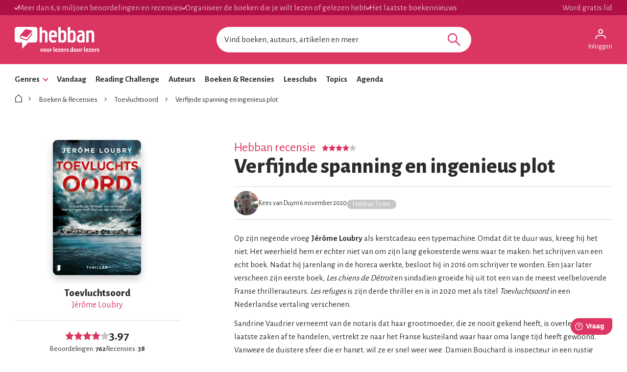

--- FILE ---
content_type: text/html; charset=utf-8
request_url: https://www.hebban.nl/recensie/kees-van-duyn-over-toevluchtsoord?share=1
body_size: 79974
content:
<!DOCTYPE html>
<html lang="nl">
	<head prefix="og: http://ogp.me/ns# fb: http://ogp.me/ns/fb# books: http://ogp.me/ns/books#">

		<!-- site information -->
		<meta http-equiv="Content-Type" content="text/html; charset=UTF-8" />

		<!-- app id -->
		<meta name="apple-itunes-app" content="app-id=1053202947" />
		<meta name="google-play-app" content="app-id=nl.dtt.hebban" />

		<!-- facebook -->
		<meta property="fb:app_id" content="429380903860973" />
		<meta property="og:type" content="website" />

			<link rel="canonical" href="https://www.hebban.nl/recensie/kees-van-duyn-over-toevluchtsoord">
<title>Recensie van Kees van Duyn over Toevluchtsoord</title>
				<meta name="description" content="Op zijn negende vroeg J&amp;eacute;r&amp;ocirc;me Loubry als kerstcadeau een typemachine. Omdat dit te duur was, kreeg hij het niet. Het weerhield hem er echter niet van om zijn lang gekoesterde wens waar te maken: het schrijven van een echt boek. Nadat hij jarenlang in de horeca werkte, besloot hij in 2016 om..." />
					<meta property="og:url" content="https://www.hebban.nl/recensie/kees-van-duyn-over-toevluchtsoord">
					<meta property="og:title" content="Recensie van Kees van Duyn over Toevluchtsoord">
					<meta property="og:description" content="Op zijn negende vroeg J&amp;eacute;r&amp;ocirc;me Loubry als kerstcadeau een typemachine. Omdat dit te duur was, kreeg hij het niet. Het weerhield hem er echter niet van om zijn lang gekoesterde wens waar te maken: het schrijven van een echt boek. Nadat hij jarenlang in de horeca werkte, besloot hij in 2016 om...">
					<meta property="og:image" content="https://static.hebban.nl/covers/00000656/normal/5eed9800052d60.25475126.jpg">
					<meta property="og:image:width" content="587">
					<meta property="og:image:height" content="900">
					<meta property="twitter:card" content="summary">
					<meta property="twitter:title" content="Recensie van Kees van Duyn over Toevluchtsoord">
					<meta property="twitter:description" content="Op zijn negende vroeg J&amp;eacute;r&amp;ocirc;me Loubry als kerstcadeau een typemachine. Omdat dit te duur was, kreeg hij het niet. Het weerhield hem er echter niet van om zijn lang gekoesterde wens waar te maken: het schrijven van een echt boek. Nadat hij jarenlang in de horeca werkte, besloot hij in 2016 om...">
					<meta property="twitter:image:src" content="https://static.hebban.nl/covers/00000656/normal/5eed9800052d60.25475126.jpg">
	<script type="application/ld+json" data-json-ld-for-pagemetadata>
	{"@context":"http:\/\/schema.org\/","@type":"Review","author":{"@type":"Person","name":"Kees van Duyn"},"reviewBody":"Op zijn negende vroeg J&eacute;r&ocirc;me Loubry als kerstcadeau een typemachine. Omdat dit te duur was, kreeg hij het niet. Het weerhield hem er echter niet van om zijn lang gekoesterde wens waar te maken: het schrijven van een echt boek. Nadat hij jarenlang in de horeca werkte, besloot hij in 2016 om...","name":"Verfijnde spanning en ingenieus plot","reviewRating":{"@type":"Rating","bestRating":"5","ratingValue":"4","worstRating":"1"},"itemReviewed":{"@type":"Book","@id":"https:\/\/www.hebban.nl\/boek\/toevluchtsoord-jerome-loubry","url":"https:\/\/www.hebban.nl\/boek\/toevluchtsoord-jerome-loubry","name":"Toevluchtsoord","author":{"@type":"Person","name":"J\u00e9r\u00f4me Loubry "},"workExample":{"@type":"Book","@id":"https:\/\/www.hebban.nl\/boek\/toevluchtsoord-jerome-loubry","url":"https:\/\/www.hebban.nl\/boek\/toevluchtsoord-jerome-loubry","isbn":"9789022591840"},"aggregateRating":{"@type":"AggregateRating","ratingValue":"3.9711","reviewCount":"38","ratingCount":"762"}}}</script><script type="application/ld+json" data-json-ld-for-pagemetadata>
	{"@context":"http:\/\/schema.org\/","@type":"BreadcrumbList","itemListElement":[{"@type":"ListItem","name":"Hebban","position":1,"item":"https:\/\/www.hebban.nl\/"},{"@type":"ListItem","name":"Boeken en Recensies","position":2,"item":"https:\/\/www.hebban.nl\/boeken"},{"@type":"ListItem","name":"Toevluchtsoord","position":3,"item":"https:\/\/www.hebban.nl\/boek\/toevluchtsoord-jerome-loubry"},{"@type":"ListItem","name":"Verfijnde spanning en ingenieus plot","position":4,"item":"https:\/\/www.hebban.nl\/recensie\/kees-van-duyn-over-toevluchtsoord"}]}</script>
		<link rel="apple-touch-icon-precomposed" sizes="152x152" href="https://www.hebban.nl/style/img/apple/apple-touch-icon-152x152.png">
		<link rel="apple-touch-icon-precomposed" sizes="144x144" href="https://www.hebban.nl/style/img/apple/apple-touch-icon-144x144.png">
		<link rel="apple-touch-icon-precomposed" sizes="120x120" href="https://www.hebban.nl/style/img/apple/apple-touch-icon-120x120.png">
		<link rel="apple-touch-icon-precomposed" sizes="114x114" href="https://www.hebban.nl/style/img/apple/apple-touch-icon-114x114.png">
		<link rel="apple-touch-icon-precomposed" sizes="76x76" href="https://www.hebban.nl/style/img/apple/apple-touch-icon-76x76.png">
		<link rel="apple-touch-icon-precomposed" sizes="72x72" href="https://www.hebban.nl/style/img/apple/apple-touch-icon-72x72.png">
		<link rel="apple-touch-icon-precomposed" sizes="57x57" href="https://www.hebban.nl/style/img/apple/apple-touch-icon-57x57.png">
		<link rel="apple-touch-icon-precomposed" href="https://www.hebban.nl/style/img/apple/apple-touch-icon-152x152.png">

		<!-- AJAX crawling -->
		
		<!-- canonical url -->
		
		<!-- Load font awesome -->
		<link href="https://netdna.bootstrapcdn.com/font-awesome/4.6.0/css/font-awesome.css" rel="stylesheet">

		<!-- load stylesheets -->
		<link href="https://www.hebban.nl/style/css/main.css?v=152" media="screen" rel="stylesheet" >

		<meta name="viewport" content="width=device-width, initial-scale=1, maximum-scale=1" />

		<!-- jquery skin -->
		<link type="text/css" href="https://static.hebban.nl/vendor/jquery_ui/css/ui-hebban/jquery-ui-1.10.4.custom.css" rel="stylesheet" media="screen" />
		<!-- Other dynamic CSS assets -->
					<link type="text/css" href="https://www.hebban.nl/vendor/swiper/swiper-bundle.min.css" rel="stylesheet" media="screen" />		
		<!-- Other  assets -->
       

		
		

					<!-- Google Tag Manager -->
			<script>(function(w,d,s,l,i){w[l]=w[l]||[];w[l].push({'gtm.start':
			new Date().getTime(),event:'gtm.js'});var f=d.getElementsByTagName(s)[0],
			j=d.createElement(s),dl=l!='dataLayer'?'&l='+l:'';j.async=true;j.src=
			'https://www.googletagmanager.com/gtm.js?id='+i+dl;f.parentNode.insertBefore(j,f);
			})(window,document,'script','dataLayer','GTM-MQ6GNFX');</script>
			<!-- End Google Tag Manager -->
		
		<!--{{webads}}-->

		<!-- Google Analtics event catcher -->
		<script>window.ga = window.ga || function(){

		};</script>

		<!-- Simple Analtics event catcher -->
		<script>window.sa_event = window.sa_event || function(event){
			sa_event.q ? sa_event.q.push(event) : sa_event.q=[event];
		};</script>
	</head>


	<body class=" yf" style="" data-use="Menu">

					<!-- Google Tag Manager (noscript) -->
			<noscript><iframe src="https://www.googletagmanager.com/ns.html?id=GTM-MQ6GNFX"
			height="0" width="0" style="display:none;visibility:hidden"></iframe></noscript>
			<!-- End Google Tag Manager (noscript) -->
		
			<div class="yf" data-use="Chatbox"></div>
			<div class="header-banner header-index">
	<div class="header-contain">
		<div class="header-banner__items">
			<span class="header-banner__item header-banner__item--highlite">Meer dan 6,9 miljoen beoordelingen en recensies</span>
			<span class="header-banner__item header-banner__item--highlite">Organiseer de boeken die je wilt lezen of gelezen hebt</span>
			<span class="header-banner__item header-banner__item--highlite">Het laatste boekennieuws</span>
			<a href="https://www.hebban.nl/profile/signup"  class="header-banner__item header-banner__item--donate">Word gratis lid</a>
					</div>
	</div>
</div>

<div class="header-main header-index" >
	<div class="header-contain ">
		<div class="header-main__container">
			<div class="header-main__toggle yf-menu-toggle">
				<svg class="header-main__toggle__icon" xmlns="http://www.w3.org/2000/svg" viewBox="0 0 48 48" height="48" width="48"><path d="M6 36v-3h36v3Zm0-10.5v-3h36v3ZM6 15v-3h36v3Z"/></svg>
			</div>
			<a href="https://www.hebban.nl/" title="Home" class="header-main__logo">
				<img src="https://www.hebban.nl/style/img/logo_hebban_payoff.svg" alt="Hebban" class="hidden-sm-down md:show"><img src="https://www.hebban.nl/style/img/logo_mobile.png" alt="Hebban" class="hidden-md-up md:hidden">
			</a>

			<div class="header-main__search">
				 <div class="yf header-search" data-use="Suggest2" data-template="suggestion" data-url="https://www.hebban.nl/Select/suggest?query={{query}}">


					 <script type="text/html" class="yf" name="suggestion">
						<div class="yf-suggestion header-search__result">
							<span class="yf-go">{{suggestion}}</span>
							<svg version="1.1" width="14" height="14" viewBox="0 0 24 24" class="yf-use header-search__result__use">
								<path  d="M 22.038911,24 2.801556,4.762646 V 22.412451 H 0 V 0 H 22.412451 V 2.801556 H 4.762646 L 24,22.038911 Z"></path>
							</svg>
						</div>
					</script>


					 <form class="yf-form" method="GET" action="https://www.hebban.nl/Search" autocomplete="off">
						<input class="yf-query header-search__input" type="text" name="q" value="" placeholder="Vind boeken, auteurs, artikelen en meer" autocomplete="off">
						<button class="yf-search header-search__button clickable">
							<svg version="1.1" viewBox="0 0 24 24" class="header-search__button__svg">
								<path  d="M 22.447059,24 14.57647,16.129412 c -0.705882,0.611765 -1.529412,1.088235 -2.470588,1.429411 -0.941176,0.341177 -1.941176,0.511765 -2.9999996,0.511765 -2.5411766,0 -4.6941177,-0.882353 -6.4588236,-2.647059 C 0.88235297,13.658823 0,11.529411 0,9.0352941 0,6.5411767 0.88235297,4.4117647 2.6470588,2.6470588 4.4117647,0.88235297 6.5529409,0 9.0705883,0 c 2.4941177,0 4.6176467,0.88235297 6.3705877,2.6470588 1.752941,1.7647059 2.629412,3.8941179 2.629412,6.3882353 0,1.0117649 -0.164706,1.9882359 -0.494118,2.9294119 -0.329412,0.941176 -0.823529,1.823529 -1.482352,2.647059 L 24,22.447059 Z M 9.0705883,15.952941 c 1.9058827,0 3.5294117,-0.67647 4.8705877,-2.029412 1.341177,-1.352941 2.011765,-2.982353 2.011765,-4.8882349 0,-1.9058823 -0.670588,-3.5352939 -2.011765,-4.8882353 C 12.6,2.7941176 10.976471,2.117647 9.0705883,2.117647 c -1.9294116,0 -3.5705881,0.6764706 -4.9235295,2.0294118 -1.3529412,1.3529414 -2.0294118,2.982353 -2.0294118,4.8882353 0,1.9058819 0.6764706,3.5352939 2.0294118,4.8882349 1.3529414,1.352942 2.9941179,2.029412 4.9235295,2.029412 z"></path>
							</svg>
						</button>
					</form>


					<span class="yf-clear header-search__close" style="display: none;">
						<span class="header-search__close__icon">&times;</span>
					</span>

					<div class=" header-search__results yf-suggestions" style="display: none;">
						<div class="header-search__scroll yf-mount"></div>
					</div>

				</div>
			</div>
			<div class="header-main__account">
				<div class="header-account">
						<a href="https://www.hebban.nl/Auth/login?redirect_url=https%3A%2F%2Fwww.hebban.nl%2Fmijnhebban" class="header-account__my header-account__my--login">
		<svg version="1.1" viewBox="0 0 24 24" class="header-account__my__icon">
			<path d="M15.711,4.775c-0.908-0.908-2.075-1.361-3.502-1.361S9.615,3.868,8.708,4.775C7.799,5.684,7.346,6.85,7.346,8.277c0,1.427,0.454,2.593,1.362,3.501c0.908,0.908,2.075,1.362,3.501,1.362s2.594-0.454,3.502-1.362c0.907-0.908,1.362-2.075,1.362-3.501C17.073,6.85,16.619,5.684,15.711,4.775z M14.3,10.368c-0.552,0.551-1.247,0.827-2.091,0.827c-0.843,0-1.54-0.275-2.091-0.827C9.566,9.817,9.291,9.12,9.291,8.277c0-0.843,0.275-1.54,0.827-2.091c0.551-0.551,1.248-0.827,2.091-0.827c0.844,0,1.539,0.276,2.091,0.827c0.553,0.551,0.827,1.248,0.827,2.091C15.127,9.12,14.852,9.817,14.3,10.368z"/>
			<path d="M21.968,18.393c-0.41-0.583-0.95-1.026-1.619-1.329c-1.449-0.627-2.832-1.107-4.15-1.442c-1.319-0.336-2.649-0.503-3.989-0.503c-1.34,0-2.675,0.162-4.004,0.486c-1.33,0.325-2.719,0.812-4.167,1.459C3.39,17.366,2.861,17.81,2.45,18.393c-0.411,0.584-0.616,1.286-0.616,2.108v3.048h1.945v-3.048c0-0.346,0.098-0.677,0.292-0.988c0.194-0.313,0.443-0.547,0.746-0.696c1.362-0.672,2.626-1.129,3.794-1.379c1.167-0.25,2.367-0.374,3.599-0.374c1.232,0,2.421,0.124,3.566,0.373c1.146,0.249,2.411,0.708,3.794,1.378c0.303,0.151,0.557,0.383,0.764,0.697c0.204,0.313,0.307,0.644,0.307,0.989v3.048h1.944v-3.048C22.584,19.679,22.38,18.977,21.968,18.393z"/>
		</svg>
		<div class="header-account__my__text">Inloggen</div>
	</a>

	<div class="yf" data-use="gtm.Event" data-name="page.view" data-data="{&quot;user.uid&quot;:null,&quot;user.signed_in&quot;:false}"></div>

				</div>
			</div>
		</div>
	</div>
</div>
<div class="header-nav header-index">
	<div class="header-nav__overlay yf-menu-overlay" style="display: none;"></div>
	<div class="header-nav__container yf-menu-container" style="">
		<div class="header-nav__close yf-menu-close" >
			<span class="header-nav__close__icon">&times;</span>
		</div>
		<nav class="header-nav__menu">
			<ul class="header-nav__list">
				<li class="header-nav__list__item yf-menu-section" >
					<a href="#" title="Alle elementen" class="header-nav__list__link">Genres</a>
					<span class="header-nav__list__expand clickable">
						<i class="header-nav__list__expand__icon " y-name="collapsed"></i>
					</span>
					<ul class="header-nav__list header-nav__list--depth-1 yf-menu-items" y-name="items" style="display:none;">
						<li class="header-nav__list__item">
							<a href="https://www.hebban.nl/boeken?filter=genregroup[]=5" title="Literatuur &  romans" class="header-nav__link">Literatuur &  romans</a>
						</li>
						<li class="header-nav__list__item">
							<a href="https://www.hebban.nl/boeken?filter=genregroup[]=1" title="Thrillers & Spanning" class="header-nav__link">Thrillers & Spanning</a>
						</li>
						<li class="header-nav__list__item">
							<a href="https://www.hebban.nl/boeken?filter=genregroup[]=17" title="Feelgood" class="header-nav__link">Feelgood</a>
						</li>
						<li class="header-nav__list__item">
							<a href="https://www.hebban.nl/boeken?filter=genregroup[]=6" title="Fantasy & SF" class="header-nav__link">Fantasy & SF</a>
						</li>
						<li class="header-nav__list__item">
							<a href="https://www.hebban.nl/boeken?filter=genregroup[]=4" title="Young Adult" class="header-nav__link">Young Adult</a>
						</li>
						<li class="header-nav__list__item">
							<a href="https://www.hebban.nl/boeken?filter=genregroup[]=7" title="Junior" class="header-nav__link">Junior</a>
						</li>
						<li class="header-nav__list__item">
							<a href="https://www.hebban.nl/boeken?filter=genregroup[]=15" title="Non-Fictie" class="header-nav__link">Non-Fictie</a>
						</li>
						<li class="header-nav__list__item">
							<a href="https://www.hebban.nl/boeken?filter=genregroup[]=8" title="Culinair" class="header-nav__link">Culinair</a>
						</li>
					</ul>
				</li>

				

				<li class="header-nav__list__item">
					<a href="https://www.hebban.nl/vandaag" title="Vandaar" class="header-nav__list__link">Vandaag</a>
				</li>
				<li class="header-nav__list__item">
					<a href="https://www.hebban.nl/challenge" title="Reading Challenge" class="header-nav__list__link">Reading Challenge</a>
				</li>
				<li class="header-nav__list__item">
					<a href="https://www.hebban.nl/auteurs" title="Auteurs" class="header-nav__list__link">Auteurs</a>
				</li>
				<li class="header-nav__list__item">
					<a href="https://www.hebban.nl/boeken" title="Boeken & Recensies" class="header-nav__list__link">Boeken & Recensies</a>
				</li>
				<li class="header-nav__list__item">
					<a href="https://www.hebban.nl/leesclubs" title="Leesclubs" class="header-nav__list__link">Leesclubs</a>
				</li>
				<li class="header-nav__list__item">
					<a href="https://forum.hebban.nl/" target="_blank" title="Topics" class="header-nav__list__link">Topics</a>
				</li>
				<li class="header-nav__list__item">
					<a href="https://www.hebban.nl/agenda" title="Agenda" class="header-nav__list__link">Agenda</a>
				</li>
			</ul>
		</nav>
	</div>
</div>

	

	<div class="content-row">
				
		
<div class="yf" data-use="gtm.Event" data-name="review.view" data-data="{&quot;work.title&quot;:&quot;Toevluchtsoord&quot;,&quot;work.author&quot;:&quot;J\u00e9r\u00f4me Loubry &quot;,&quot;work.rating_avg&quot;:&quot;3.9711&quot;,&quot;work.rating_sum&quot;:&quot;762&quot;,&quot;work.reviews&quot;:&quot;38&quot;,&quot;work.reading&quot;:&quot;7&quot;,&quot;work.to_read&quot;:&quot;669&quot;,&quot;work.read&quot;:&quot;823&quot;,&quot;review.author&quot;:&quot;Kees van Duyn&quot;,&quot;review.stars&quot;:&quot;4&quot;,&quot;review.created&quot;:&quot;2020-11-16 17:31:19&quot;,&quot;review.likes&quot;:&quot;3&quot;,&quot;review.comments&quot;:&quot;0&quot;}"></div>


<!-- icons -->
<div hidden>	
	<svg>
		<defs>
			<symbol id="icon-comment" viewBox="0 0 24 24">
				<path d="m 19.540575,18.023324 0.54041,-0.887682 c 0.918101,-1.50785 1.416303,-3.281306 1.416303,-5.135627 0,-5.4290913 -4.355592,-9.816834 -9.507084,-9.816834 -5.1515361,0 -9.5070259,4.3877427 -9.5070259,9.816834 0,5.429047 4.3554898,9.816804 9.5070259,9.816804 1.751697,0 3.395341,-0.490051 4.964175,-1.456327 l 0.887972,-0.546814 2.669885,0.942115 z m 4.139894,5.12509 c 0.07539,0.23229 0,0.464581 -0.150931,0.619296 -0.07539,0.07743 -0.226178,0.15486 -0.377108,0.15486 H 22.926252 L 18.099239,22.219398 C 16.213698,23.380704 14.177373,24 11.990204,24 5.5794527,24 0.3,18.580617 0.3,12.000015 0.3,5.4193685 5.5794527,0 11.990204,0 c 6.410751,0 11.690265,5.4193685 11.690265,12.000015 0,2.245168 -0.603432,4.412849 -1.734756,6.271027 z"/>
			</symbol>
			<symbol id="icon-like" viewBox="0 0 24 24">
				<path d="m 23.989812,10.992997 c 0,0 0.355324,-3.0082867 -3.130948,-3.3524721 v 0 c -0.936141,0 -5.027829,0 -6.137532,-0.00133 0.22686,-1.2086508 0.266493,-3.0603145 -0.122997,-5.0974114 l -1.981612,0.5229483 c 0.520685,2.7254675 -0.814512,6.5728724 -0.814512,6.5728724 l 1.575724,0.00133 v 0 c 1.559324,0.00133 6.544788,0.00133 7.480929,0.00133 0.118897,0 0.460555,0.068037 0.732514,0.2708125 0.210461,0.1574183 0.400422,0.4015493 0.35669,0.9111573 h 0.0014 v 0 h -0.0014 l -0.0027,0.01067 c -0.041,0.42823 -0.244627,0.635008 -0.453721,0.765745 -0.25556,0.158752 -0.517953,0.193438 -0.49062,0.19077 l -3.864828,0.380204 3.55597,1.530157 c 0.400422,0.173427 1.027705,0.433567 0.825444,1.057903 -0.07106,0.217451 -0.911542,0.474923 -0.911542,0.474923 l -0.271959,1.917032 c -0.0027,0.0027 -0.0027,0.004 -0.0027,0.004 0,0 -0.0014,-0.0013 -0.0027,-0.0013 0.01367,0.0067 0.49062,0.149414 0.444155,0.81644 -0.03417,0.504271 -0.813145,0.545627 -0.829544,0.545627 -0.0068,0 -0.0082,0 -0.0096,0 0,0 0.0027,0 0.0041,0.0013 0.0014,0 0.0014,0 0.0041,0 0.0014,0 0.0027,0 0.0027,0 0,0 0,0.0027 0,0.008 v -0.008 l -0.509752,1.883681 c -0.0041,0.0053 -0.0055,0.008 -0.0055,0.008 0.01367,0.008 0.445521,0.51361 0.36079,0.807101 -0.22686,0.776418 -0.638216,0.765746 -1.097403,0.768414 v 0 c -0.363524,0.0027 -8.313207,-0.01734 -9.8738975,0.01334 C 7.530129,22.021591 6.3917267,21.798802 5.3612881,21.211819 L 3.8197302,20.332679 V 21.99891 H 2.0499441 V 9.6522748 H 3.8183625 V 12.743272 L 5.3640204,11.85346 v 0 C 6.4012921,11.257139 7.6572245,10.160548 8.7163623,8.9438934 9.764567,7.7405788 10.743074,6.2757901 11.066965,4.9083872 v 0 0 c 0.177662,-0.748403 0.362157,-1.8263167 0.441421,-2.6000667 v 0 c 0.0041,-0.038688 0.322525,-0.3054978 0.401789,-0.3068319 v 0 0 c 0.07517,-0.00133 0.180395,0.022679 0.315692,0.1707586 0.148962,0.1627543 0.307491,0.4549116 0.390856,0.8924806 L 14.632501,2.6978636 C 14.379675,1.3811546 13.481799,-0.02760397 11.874643,4.1111922e-4 v 0 c 0,0 0,0 0,0 v 0 0 C 10.728041,0.02175594 9.595105,0.88622141 9.4693751,2.1068787 v 0.00133 0 c -0.071065,0.6843684 -0.2405268,1.679571 -0.3990558,2.350599 v 0 C 8.8571251,5.3592966 8.1314449,6.5279259 7.1543049,7.6498633 6.7169835,8.1528008 6.2550627,8.6090464 5.8068083,9.0092619 5.6400795,8.3302296 5.0988943,7.6511973 4.1791527,7.6511973 H 1.6891539 C 0.56988446,7.6511973 0,8.6570723 0,9.4468309 V 22.203032 C 0,22.995459 0.57125109,24 1.6891539,24 h 2.4899988 c 0.5329855,0 0.9375078,-0.232125 1.2190334,-0.5563 1.1165362,0.425563 2.2795378,0.576311 3.4603056,0.553632 1.5319913,-0.02935 9.4762083,-0.01067 9.8479313,-0.01334 h 0.0014 c 1.190334,-0.008 2.425767,-0.612329 2.994285,-2.050437 v 0 c 0.302025,-0.765746 0.204994,-1.420765 -0.0287,-1.941045 0.464654,-0.3095 0.897875,-0.789759 1.089203,-1.544832 v 0 c 0.187228,-0.737731 0.04783,-1.339388 -0.202261,-1.816978 0.464654,-0.334847 0.784445,-0.789759 0.941608,-1.370071 0.394956,-1.460787 -0.459188,-2.231868 -0.501553,-2.285231 0.487886,-0.42823 0.910175,-1.064573 0.989439,-1.9824 z"/>
			</symbol>
			<symbol id="icon-like-full" viewBox="0 0 24 24">
				<path d="m 23.989812,10.992997 c 0,0 0.355324,-3.0082867 -3.130948,-3.3524721 v 0 c -0.936141,0 -5.027829,0 -6.137532,-0.00133 0.22686,-1.2086508 0.300659,-2.9042344 -0.08883,-4.9413313 l -1e-6,0 C 14.379675,1.3811546 13.481799,-0.02760397 11.874643,4.1111922e-4 v 0 0 0 0 C 10.728041,0.02175594 9.595105,0.88622141 9.4693751,2.1068787 v 0.00133 0 c -0.071065,0.6843684 -0.2405268,1.679571 -0.3990558,2.350599 v 0 C 8.8571251,5.3592966 8.1314449,6.5279259 7.1543049,7.6498633 6.7169835,8.1528008 6.2550627,8.6090464 5.8068083,9.0092619 5.6400795,8.3302296 5.0988943,7.6511973 4.1791527,7.6511973 H 1.6891539 C 0.56988446,7.6511973 0,8.6570723 0,9.4468309 V 22.203032 C 0,22.995459 0.57125109,24 1.6891539,24 h 2.4899988 c 0.5329855,0 0.9375078,-0.232125 1.2190334,-0.5563 1.1165362,0.425563 2.2795378,0.576311 3.4603056,0.553632 1.5319913,-0.02935 9.4762083,-0.01067 9.8479313,-0.01334 h 0.0014 c 1.190334,-0.008 2.425767,-0.612329 2.994285,-2.050437 v 0 c 0.302025,-0.765746 0.204994,-1.420765 -0.0287,-1.941045 0.464654,-0.3095 0.897875,-0.789759 1.089203,-1.544832 v 0 c 0.187228,-0.737731 0.04783,-1.339388 -0.202261,-1.816978 0.464654,-0.334847 0.784445,-0.789759 0.941608,-1.370071 0.394956,-1.460787 -0.459188,-2.231868 -0.501553,-2.285231 0.487886,-0.42823 0.910175,-1.064573 0.989439,-1.9824 z"/>
			</symbol>
			<symbol id="icon-star" viewBox="0 0 24 24">
				<path d="M 11.999982,19.900282 4.5835926,24 6.0000056,15.316728 0,9.167174 8.2917929,7.9002985 11.999982,0 15.708247,7.9002985 24,9.167174 17.999991,15.316728 19.416404,24 Z" />
			</symbol>			
			<symbol id="icon-star-half" viewBox="0 0 24 24">
				<<path d="M24,9.167L15.708,7.9L12,0L8.292,7.9L0,9.167l6,6.149L4.583,24L12,19.9l7.416,4.1L18,15.316L24,9.167z M18.097,22.128l-5.613-3.104L12,18.756V2.352l2.804,5.974l0.227,0.484l0.527,0.081l6.369,0.972l-4.642,4.756l-0.354,0.36 l0.082,0.498L18.097,22.128z"/>
			</symbol>			
			<symbol id="icon-check" viewBox="0 0 24 24">
				<path d="M 0,13.373 3.3201306,9.918 8.2259065,15.063 20.692769,2 24,5.461 8.2229297,22 Z"/>
			</symbol>
			<symbol id="icon-arrow-down" viewBox="0 0 24 24">
				<path d="M 12,12.983 20.483,4.5 24,8.017 12,20.017 0,8.017 3.517,4.5 Z"/>
			</symbol>				
			<symbol id="icon-arrow-right" viewBox="0 0 24 24">
				<path d="M 12.7245,12 4.2415,3.517 7.7585,0 l 12,12 -12,12 -3.517,-3.517 z"/>
			</symbol>				
			<symbol id="icon-arrow-left" viewBox="0 0 24 24">
				<path d="M 11.2755,12 19.7585,3.517 16.2415,0 l -12,12 12,12 3.517,-3.517 z"/>
			</symbol>				
			<symbol id="icon-home" viewBox="0 0 24 24">
				<path d="M 11.998806,0 11.509254,0.44685991 2,9.091788 V 24 H 22 V 9.091788 C 18.376428,5.795152 15.569051,3.2447797 11.998806,0 Z m 0,1.9951691 c 2.892888,2.6295085 5.532899,5.0278032 8.534926,7.7560394 V 22.51691 H 3.4662688 V 9.7512085 Z"/>
			</symbol>				
			<symbol id="icon-circle-checked" viewBox="0 0 24 24">
				<path d="M 10.26557,17.569918 18.556992,9.2784959 16.695652,7.4171563 10.26557,13.847239 7.1351351,10.716804 5.3019976,12.578143 Z M 11.985899,24 Q 9.5041128,24 7.3184489,23.06933 5.132785,22.13866 3.4970623,20.502938 1.8613396,18.867215 0.9306698,16.681551 0,14.495887 0,12.014101 0,9.5041128 0.9306698,7.3184489 1.8613396,5.132785 3.4970623,3.5111633 5.132785,1.8895417 7.3184489,0.94477086 9.5041128,0 11.985899,0 14.495887,0 16.681551,0.94477086 18.867215,1.8895417 20.488837,3.5111633 22.110458,5.132785 23.055229,7.3184489 24,9.5041128 24,12.014101 q 0,2.481786 -0.944771,4.66745 -0.944771,2.185664 -2.566392,3.821387 Q 18.867215,22.13866 16.681551,23.06933 14.495887,24 11.985899,24 Z m 0,-2.650999 q 3.891892,0 6.613396,-2.721504 2.721504,-2.721504 2.721504,-6.613396 0,-3.8918918 -2.721504,-6.6133959 -2.721504,-2.7215042 -6.613396,-2.7215042 -3.8918919,0 -6.6133961,2.7215042 -2.7215041,2.7215041 -2.7215041,6.6133959 0,3.891892 2.7215041,6.613396 2.7215042,2.721504 6.6133961,2.721504 z m 0,-9.3349 z"/>
			</symbol>				
			<symbol id="icon-circle" viewBox="0 0 24 24">
				<path d="M 11.985899,24 C 10.331375,24 8.7755582,23.689777 7.3184489,23.06933 5.8613396,22.448883 4.5875441,21.593419 3.4970623,20.502938 2.4065805,19.412456 1.5511163,18.13866 0.9306698,16.681551 0.31022327,15.224442 0,13.668625 0,12.014101 0,10.340776 0.31022327,8.7755582 0.9306698,7.3184489 1.5511163,5.8613396 2.4065805,4.5922444 3.4970623,3.5111633 4.5875441,2.4300822 5.8613396,1.5746181 7.3184489,0.94477086 8.7755582,0.31492362 10.331375,0 11.985899,0 c 1.673325,0 3.238543,0.31492362 4.695652,0.94477086 1.457109,0.62984724 2.726205,1.48531134 3.807286,2.56639244 1.081081,1.0810811 1.936545,2.3501763 2.566392,3.8072856 C 23.685076,8.7755582 24,10.340776 24,12.014101 c 0,1.654524 -0.314924,3.210341 -0.944771,4.66745 -0.629847,1.457109 -1.485311,2.730905 -2.566392,3.821387 -1.081081,1.090481 -2.350177,1.945945 -3.807286,2.566392 C 15.224442,23.689777 13.659224,24 11.985899,24 Z m 0,-2.650999 c 2.594595,0 4.79906,-0.907168 6.613396,-2.721504 1.814336,-1.814336 2.721504,-4.018801 2.721504,-6.613396 0,-2.5945945 -0.907168,-4.7990598 -2.721504,-6.6133959 -1.814336,-1.8143361 -4.018801,-2.7215042 -6.613396,-2.7215042 -2.5945946,0 -4.79906,0.9071681 -6.6133961,2.7215042 -1.8143361,1.8143361 -2.7215041,4.0188014 -2.7215041,6.6133959 0,2.594595 0.907168,4.79906 2.7215041,6.613396 1.8143361,1.814336 4.0188015,2.721504 6.6133961,2.721504 z"/>
			</symbol>				
			<symbol id="icon-circle-add" viewBox="0 0 24 24">
				<path d="m 11.055229,17.823737 h 2.030552 v -4.681551 h 4.709754 V 11.111633 H 13.085781 V 6.2044653 H 11.055229 V 11.111633 H 6.1762632 v 2.030553 H 11.055229 Z M 11.985899,24 Q 9.5041128,24 7.3184489,23.06933 5.132785,22.13866 3.4970623,20.502938 1.8613396,18.867215 0.9306698,16.695652 0,14.524089 0,12.014101 0,9.5041128 0.9306698,7.3184489 1.8613396,5.132785 3.4970623,3.5111633 5.132785,1.8895417 7.3043478,0.94477086 9.4759107,0 11.985899,0 14.495887,0 16.681551,0.94477086 18.867215,1.8895417 20.488837,3.5111633 22.110458,5.132785 23.055229,7.3184489 24,9.5041128 24,12.014101 q 0,2.509988 -0.944771,4.681551 -0.944771,2.171563 -2.566392,3.793185 -1.621622,1.621621 -3.807286,2.566392 Q 14.495887,24 11.985899,24 Z"/>
			</symbol>				
			<symbol id="icon-edit" viewBox="0 96 960 960">
				<path d="M210.154 852h52.461l361.387-361.386-52.461-52.462-361.387 361.387V852Zm549.152-404.77L615.309 302.463l45.154-45.153q19.615-19.615 45.845-19.615t45.845 19.615l52.692 52.691q18.615 18.615 18.23 46.23-.385 27.615-19 46.23l-44.769 44.769Zm-44.383 43.999-424.77 424.77H146.156V772.001l424.769-424.77 143.998 143.998Zm-116.844-26.538-26.538-26.539 52.461 52.462-25.923-25.923Z"/>
			</symbol>				
			<symbol id="icon-trash" viewBox="0 96 960 960">
				<path d="M309.37 920.131q-34.483 0-58.742-24.259t-24.259-58.742v-474.5h-53.5v-83H378.5v-53.5h202.522v53.5h206.109v83h-53.5v474.066q0 35.217-24.259 59.326t-58.742 24.109H309.37ZM650.63 362.63H309.37v474.5h341.26v-474.5ZM379.696 767.761h77.5v-336h-77.5v336Zm123.108 0h77.5v-336h-77.5v336ZM309.37 362.63v474.5-474.5Z"/>
			</symbol>				
			<symbol id="icon-undo" viewBox="0 0 24 24">
				 <path d="m 4.49563,23.222 v -3.34257 h 10.63374 q 2.23499,0 3.88155,-1.40777 1.64652,-1.40777 1.64652,-3.53262 0,-2.12484 -1.64652,-3.53262 Q 17.36436,9.99866 15.12937,9.99866 H 6.35615 L 9.97419,13.61671 7.63616,15.95475 0,8.32737 7.63616,0.7 9.97419,3.03804 6.35615,6.65609 h 8.77322 q 3.64199,0 6.25631,2.37558 Q 24,11.40723 24,14.93904 24,18.47086 21.38568,20.84642 18.77136,23.222 15.12937,23.222 Z" />
			</symbol>				
			<symbol id="icon-lock" viewBox="0 0 24 24">
				 <path d="m 5.91673,7.53339 h 9.23696 V 5.78316 c 0,-0.7962267 -0.271767,-1.47302 -0.8153,-2.03038 -0.543533,-0.5573667 -1.211687,-0.83605 -2.00446,-0.83605 -0.792773,0 -1.460927,0.2786833 -2.00446,0.83605 -0.5435333,0.55736 -0.8153,1.2341533 -0.8153,2.03038 H 6.59742 c 0,-1.6055133 0.5572967,-2.97075 1.67189,-4.09571 C 9.3839167,0.56248333 10.73879,0 12.33393,0 c 1.59514,0 2.950013,0.56248333 4.06462,1.68745 1.114593,1.12496 1.67189,2.4901967 1.67189,4.09571 v 1.75023 h 0.68069 c 0.802113,0 1.48876,0.2855967 2.05994,0.85679 0.571193,0.5712 0.85679,1.2578467 0.85679,2.05994 v 10.63313 c 0,0.802107 -0.285597,1.48876 -0.85679,2.05996 C 20.23989,23.714403 19.553243,24 18.75113,24 H 5.91673 C 5.1146167,24 4.42797,23.714403 3.85679,23.14321 3.2855967,22.57201 3,21.885357 3,21.08325 V 10.45012 C 3,9.6480267 3.2855967,8.96138 3.85679,8.39018 4.42797,7.8189867 5.1146167,7.53339 5.91673,7.53339 Z m 0,13.54986 h 12.8344 V 10.45012 H 5.91673 Z m 0,0 V 10.45012 Z" />
			</symbol>				
		</defs>
	</svg>
</div>



		<div style="display:none" data-use="banner.Cpnb" class="yf banner  mb-2 banner--wrapped">
				<div class="banner__wrap ">
			<ins class="aso-zone" data-zone="75938"></ins>
		</div>
	</div>


<div class="container">
	<div class="breadcrumbs mb-6 mt-2">
		<a href="/" class="breadcrumbs__breadcrumb breadcrumbs__breadcrumb--home">
			<svg class="breadcrumbs__home icon"><use href="#icon-home"></use></svg>
		</a>
		<a href="https://www.hebban.nl/boeken" class="breadcrumbs__breadcrumb">
			Boeken & Recensies
		</a>
					<a href="https://www.hebban.nl/boek/toevluchtsoord-jerome-loubry" class="breadcrumbs__breadcrumb">
				Toevluchtsoord			</a>
				<span class="breadcrumbs__breadcrumb breadcrumbs__breadcrumb--current">
			Verfijnde spanning en ingenieus plot		</span>
	</div>
</div>

<div class="container mb-6">
	<div class="layout">
		<main class="layout__main">

			<section class="text-center sm:text-left" style="order:0">
				<div>
					<span class="text-2xl text-primary mr-1">
													Hebban recensie
											</span>
					<span class="stars ">
						<svg class="stars__star stars__star--full"><use href="#icon-star"></use></svg>
								<svg class="stars__star stars__star--full"><use href="#icon-star"></use></svg>
								<svg class="stars__star stars__star--full"><use href="#icon-star"></use></svg>
								<svg class="stars__star stars__star--full"><use href="#icon-star"></use></svg>
								<svg class="stars__star"><use href="#icon-star"></use></svg>
			</span>				</div>
				<h1 class="text-4xl text-extrabold mb-2 ">
					Verfijnde spanning en ingenieus plot				</h1>
			</section>


			<section style="order:2" class="mb-4 border-bottom pb-3 ">
				<div class="line line--middle border-top border-bottom py-1 mb-3">
					<div class="part">
							<a href="https://www.hebban.nl/!/Kees van Duyn" title="Bekijk het profiel van Kees van Duyn">
		<img class="img img--circle img--sm" src="https://static.hebban.nl/files/images/avatar/Voor%20Hebban%2C%20vakjury%282%29.jpg"  alt="Kees van Duyn" loading="lazy" />
	</a>
					</div>
					<div class="part grow">
						<div class="line line--middle line--wrap gap-sm ">
							<span class="text-xs">
	<a href="https://www.hebban.nl/!/Kees van Duyn" title="Kees van Duyn">
		Kees van Duyn	</a>
</span>
							<span class="yf text-xs" data-use="Timeago" title="2020-11-16T17:31:19+01:00">16 november 2020</span>
							<span class="grow">
									<span class="tag">Hebban Team</span>
							</span>
													</div>
					</div>
				</div>
				<div class="mb-1 wysiwyg">
											<p>Op zijn negende vroeg <strong>J&eacute;r&ocirc;me Loubry</strong> als kerstcadeau een typemachine. Omdat dit te duur was, kreeg hij het niet. Het weerhield hem er echter niet van om zijn lang gekoesterde wens waar te maken: het schrijven van een echt boek. Nadat hij jarenlang in de horeca werkte, besloot hij in 2016 om schrijver te worden. Een jaar later verscheen zijn eerste boek, <em>Les chiens de D&eacute;troit</em> en sindsdien groeide hij uit tot een van de meest veelbelovende Franse thrillerauteurs. <em>Les refuges</em> is zijn derde thriller en is in 2020 met als titel <em>Toevluchtsoord</em> in een Nederlandse vertaling verschenen.</p>
<p>Sandrine Vaudrier verneemt van de notaris dat haar grootmoeder, die ze nooit gekend heeft, is overleden. Om de laatste zaken af te handelen, vertrekt ze naar het Franse kusteiland waar haar oma lange tijd heeft gewoond. Vanwege de duistere sfeer die er hangt, wil ze er snel weer weg. Damien Bouchard is inspecteur in een rustig plaatsje aan de Franse kust en op een dag hoort hij dat er een jonge vrouw op het strand aangetroffen is. Haar kleding is doordrenkt met bloed en ze zegt dat er kinderen op een eiland zijn vermoord. Er is echter wel een probleem, want het eiland lijkt niet te bestaan.</p>
<p>'De Elfenkoning', een in 1782 door Goethe geschreven gedicht, wordt op diverse manieren ge&iuml;nterpreteerd. Zo is het voor velen een symbool van de dood, maar voor anderen staat het voor pedofilie. Al die verschillende zienswijzen heeft Loubry in het verhaal gebruikt en hierdoor krijgt het een toch enigszins macaber randje. Dat uit zich onder andere door de sfeer, die de ene keer mysterieus is en de andere keer ronduit beklemmend. In grote mate wordt het echter ook veroorzaakt door een aantal voorvallen die plaatsvinden of plaatsgevonden hebben. Daarbij speelt een omstreden project uit de Tweede Wereldoorlog bijvoorbeeld ook een bescheiden rol.</p>
<p><em>Toevluchtsoord</em> is ingedeeld in een viertal delen, die bakens worden genoemd, waarbij ieder baken zijn eigen toevlucht vertegenwoordigt. Daarbinnen wordt het vanuit een aantal perspectieven verteld, waarvan die van Sandrine en Damien de belangrijkste zijn &ndash; hoewel ieder personage overigens wel zijn of haar eigen verhaal heeft. Deze afzonderlijke verhaallijnen zijn &ndash; eigenlijk vanzelfsprekend &ndash; ook met elkaar verbonden en smelten uiteindelijk bijzonder geraffineerd tot &eacute;&eacute;n geheel samen. Aan het eigenlijke verhaal, dat zich voor een klein deel in 1949 en voornamelijk in 1986 afspeelt, gaat een soort proloog vooraf. Deze inleiding is het heden (2019) en pas in het laatste baken wordt weer naar die periode teruggekeerd. En juist dat heden wijst de lezer op de psychologie waarmee het verhaal doorspekt is.</p>
<p>Het psychologische aspect is er ook de reden van dat <em>Toevluchtsoord</em> niet bol staat van het soort spanning zoals men dat van bijvoorbeeld een actiethriller kent. Het is veel verfijnder, want al vanaf het begin wordt de lezer nieuwsgierig gemaakt naar de ware toedracht van alle gebeurtenissen. Dat willen weten veroorzaakt wel degelijk een spanningsveld, maar ook het feit dat het verhaal steeds meer begint te intrigeren. De af en toe opduikende cliffhangers en enkele onverwachte plotwendingen zijn daar eveneens debet aan. Ook weet de auteur de lezer zo nu en dan op het verkeerde been te zetten. Als je denkt alles door te hebben, weet hij je op die momenten toch weer te verrassen. Het beste bewaart hij echter voor het eind, want wat er dan wordt onthuld, was totaal niet te voorzien. De lezer wordt overrompeld en realiseert zich dat de auteur de plot ingenieus in elkaar heeft gezet.</p>
<p>Dat Loubry een van de meest veelbelovende Franse thrillerauteurs is, bewijst hij met zijn door <strong>Saskia Taggenbrock</strong> vertaalde <em>Toevluchtsoord</em>. Het is namelijk een prima aanzet om zijn andere werk ook in het Nederlandse taalgebied uit te laten brengen.</p>									</div>
				<div class="line line--middle">
					
					<span
	class="yf like"
	data-use="like.Button"
	data-id="321628"
	data-user="115698"
	data-model="Review"
	data-url="https://www.hebban.nl/Like/Review/321628?value={{value}}"
>
	<svg class="yf-like icon like__icon"><use href="#icon-like"></use></svg>
	<svg class="yf-unlike icon like__icon like__icon--full"><use href="#icon-like-full"></use></svg>
	<span class="yf-total pr-2">3</span>
</span>				</div>
			</section>

			<section style="order:2">
				<div class="mb-3 sm:show" >
					<div class="yf" data-use="Slider">
					<div class="yf-slide"
			 style="
				display:none;
				position: relative;
				padding-top: 25.667%;
				width: 100%;
				">
			<a
				href="https://www.hebban.nl/artikelen/lees-mee-in-de-hebban-leesclub-met-de-aanraking"
				target="_self"
				style="
					display: block;
					position: absolute;
					top: 0;
					bottom: 0;
					height: 100%;
					width: 100%;
					background-size: cover;
					background-repeat: no-repeat;
					background-image: url(https://static.hebban.nl/files/images/featured2/4b1e2e3cd911b44952ae45730ccac8b6.jpg);
					background-position: center;
				">
			</a>
		</div>
					<div class="yf-slide"
			 style="
				display:none;
				position: relative;
				padding-top: 25.667%;
				width: 100%;
				">
			<a
				href="https://www.boekerij.nl/producten/brimstone-9789049206666"
				target="_blank"
				style="
					display: block;
					position: absolute;
					top: 0;
					bottom: 0;
					height: 100%;
					width: 100%;
					background-size: cover;
					background-repeat: no-repeat;
					background-image: url(https://static.hebban.nl/files/images/featured2/324d1d96c6faf89677fbcecbc1973f84.jpg);
					background-position: center;
				">
			</a>
		</div>
					<div class="yf-slide"
			 style="
				display:none;
				position: relative;
				padding-top: 25.667%;
				width: 100%;
				">
			<a
				href="https://www.hebban.nl/artikelen/het-hebban-boek-van-de-maand-is-stad-o-van-koen-caris"
				target="_self"
				style="
					display: block;
					position: absolute;
					top: 0;
					bottom: 0;
					height: 100%;
					width: 100%;
					background-size: cover;
					background-repeat: no-repeat;
					background-image: url(https://static.hebban.nl/files/images/featured2/0d0a68958474235d053f472ec3ad97cf.jpg);
					background-position: center;
				">
			</a>
		</div>
	</div>				</div>
			</section>

			<section style="order:4">
				
	<h4 class="text-xl text-bold">
		<span class="primary">Reageer op deze recensie</span>
	</h4>

	<p class="text-bold text-primary mb-3"">
			</p>

<section class="">
	<div
		class="yf divide divide--gap-5 mb-4"
		data-use="Comments"
		data-template="comment,comment_update,comment_create,comment_register"
		data-create="true"
		data-url_create = "https://www.hebban.nl/Comment/create/321628?module=Review"
		data-url_update = "https://www.hebban.nl/Comment/update/{{id}}"
		data-url_delete = "https://www.hebban.nl/Comment/delete/{{id}}"
		data-anonymous = "false"
		data-message="Leuk dat je een bericht wilt plaatsen! "
		data-words="false"
		data-user_id = "-1"
		data-user_username = "-1"
		data-user_avatar = ""
		data-user_url = ""
		data-manager = "false"
	>
		<a name="comments"></a>

			</div>

	<script class="yf" name="comment" type="text/html">
		<div class="yf-comment {{?depth == 0}}commment{{/?}}{{?depth >= 1}} yf-reaction comment__comment mt-1 p-2{{/?}}" data-id="{{id}}" data-parent_id="{{parent_id}}" data-depth="{{depth}}" itemscope itemtype="http://schema.org/Comment"  >
			<div class="line">
				{{? typeof(avatar)!=='undefined' && avatar!=''}}
					<div class="part">
						<a href="{{user_url}}" title="{{username}}">
							<img src="{{avatar}}" alt="{{username}}" class="img img--circle img--xxs">
						</a>
					</div>
				{{/?}}

				{{? !deleted }}
					<div class="part grow">
						<div class="line line--middle mb-1 yf-properties">
								<span class="text-xs ">
									{{? username}}
										<a href="{{user_url}}" title="Bekijk profiel van {{username}}">{{username}}</a>
									{{??}}
										<span class="text-xs">Anoniem
									{{/?}}
									 op <span class="yf" data-use="Timeago" title="{{date_full}}">{{date}}</span></span>
								</span>
								<!--<span class="property yf-like_property"></span>-->
								<a name="{{id}}" id="{{id}}" style="display: block; position: relative;top: -150px; visibility: hidden"></a>

							{{? owner}}
								<div class="grow text-right">
									<svg class="icon icon--md icon--action yf-submit"><use href="#icon-edit"></use></svg>
									<svg class="icon icon--md icon--action ml-1 yf-remove"><use href="#icon-trash"></use></svg>
								</div>
							{{?? manager}}
								<div class="grow text-right">
									<svg class="icon icon--md icon--action ml-1 yf-remove"><use href="#icon-trash"></use></svg>
								</div>
							{{/?}}

						</div>
						<div itemprop="text" class="yf-body wysiwyg">
							{{bodyHtml}}
						</div>
						{{? depth < 1}}
							<div class="yf-reactions"></div>
						{{/?}}
					</div>
				</div>


				{{? depth < 1}}
					<div class="line line--right mt-1">
						<button class="yf-react button button--xs button--outline">Reageer</button>
					</div>
				{{/?}}
			{{??}}
				<div class="part grow">
					<div class="line line--middle mb-1">
						<span class="text-xs"><a href="{{user_url}}" title="Bekijk profiel van {{username}}">{{username}}</a> op {{date}}</span>
					</div>
					<div>
					- Reactie verwijderd -
					</div>
				</div>
			{{/?}}
		</div> <!-- /comment -->
	</script>


	<script class="yf" name="comment_update" type="text/html">
		<div class="yf-update line mt-1 p-2" data-id="{{id}}">
			{{? typeof(avatar)!=='undefined' && avatar!=''}}
				<div class="part">
					<a href="{{user_url}}" title="{{username}}">
						<img src="{{avatar}}" alt="{{username}}" class="img img--circle img--xxs">
					</a>
				</div>
			{{/?}}
			<div class="part grow">
				<div class="line line--middle mb-1">
					<span class="text-xs ">Jouw reactie op {{date}}</span>
				</div>
				<div class="input input--textarea">
					<textarea class="yf-body ">{{body}}</textarea>
				</div>
				<div class="line">
					<button class="yf-submit button button--sm ">Wijzigen</button>
					<button class="yf-cancel button button--sm button--secondary">Annuleer</button>
				</div>
				<div class="yf-loading loading" style="display:none"></div>
				<div class="yf-status" style="display:none">De wijzigingen zijn opgeslagen</div>
			</div>
		</div>
	</script>




	<script class="yf" name="comment_create" type="text/html">
		<div class="yf-form line mt-1" data-parent_id="0" data-depth="0">
			{{? typeof(avatar)!=='undefined' && avatar!=''}}
				<div class="part">
					<a href="{{user_url}}" title="{{username}}">
						<img src="{{avatar}}" alt="{{username}}" class="img img--circle img--xxs" itemprop="image">
					</a>
				</div>
			{{/?}}
			<div class="part grow">
								<div class="mb-1">
											<div class="input input--textarea">
						<textarea class="yf-body " id="create-comment"></textarea>
					</div>
				</div>
				<button class="yf-submit button button--sm button--primary">Plaats reactie</button>
				<div class="yf-loading loading" style="display:none"></div>
			</div>
		</div>
	</script>


	<script class="yf" name="comment_register" type="text/html">
		<button class="yf-submit button button--primary">
			<span class="button__text">Plaats reactie</span>
			<svg class="button__icon"><use href="#icon-arrow-right"></use></svg>
		</button>
	</script>
</section>			</section>


			<section style="order:5; ">

									<h3 class="text-xl text-extrabold mb-3">Meer recensies van 
	<a href="https://www.hebban.nl/!/Kees van Duyn" title="Kees van Duyn">
		Kees van Duyn	</a>
</h3>
					<div class="mb-5">
						
<div class="yf swiper " data-use="work.Swiper">
	<div class="yf-swiper ">
		<div class="swiper-wrapper">
							<div class="swiper-slide">
					
	<a href="https://www.hebban.nl/recensie/kees-van-duyn-over-de-letter-m"  class="stack stack--center stack--gap-1 clickable">
		<div class="cover cover--fill cover--h-3  mb-3">
			<img class="cover__img" src="https://static.hebban.nl/covers/00001569/thumb/9789026178948_684916e43639e.jpg" loading="lazy">
		</div>
					<div class="text text-sm text-bold text-center">
				De letter M			</div>
							<div class="text text-sm text-center">
				Natasha Pulley 			</div>
							<span class="stars ">
						<svg class="stars__star stars__star--full"><use href="#icon-star"></use></svg>
								<svg class="stars__star stars__star--full"><use href="#icon-star"></use></svg>
								<svg class="stars__star stars__star--full"><use href="#icon-star"></use></svg>
								<svg class="stars__star"><use href="#icon-star"></use></svg>
								<svg class="stars__star"><use href="#icon-star"></use></svg>
			</span>					</a>
				</div>
							<div class="swiper-slide">
					
	<a href="https://www.hebban.nl/recensie/kees-van-duyn-over-de-val"  class="stack stack--center stack--gap-1 clickable">
		<div class="cover cover--fill cover--h-3  mb-3">
			<img class="cover__img" src="https://static.hebban.nl/covers/00001694/thumb/9789044938777_68cba3e5f3490.jpg" loading="lazy">
		</div>
					<div class="text text-sm text-bold text-center">
				De val			</div>
							<div class="text text-sm text-center">
				David Baldacci 			</div>
							<span class="stars ">
						<svg class="stars__star stars__star--full"><use href="#icon-star"></use></svg>
								<svg class="stars__star stars__star--full"><use href="#icon-star"></use></svg>
								<svg class="stars__star stars__star--full"><use href="#icon-star"></use></svg>
								<svg class="stars__star stars__star--full"><use href="#icon-star"></use></svg>
								<svg class="stars__star"><use href="#icon-star"></use></svg>
			</span>					</a>
				</div>
							<div class="swiper-slide">
					
	<a href="https://www.hebban.nl/recensie/kees-van-duyn-over-vroeger-woonden-wij-hier"  class="stack stack--center stack--gap-1 clickable">
		<div class="cover cover--fill cover--h-3  mb-3">
			<img class="cover__img" src="https://static.hebban.nl/covers/00001570/thumb/9789021058658_684a66fc97919.jpg" loading="lazy">
		</div>
					<div class="text text-sm text-bold text-center">
				Vroeger woonden wij hier			</div>
							<div class="text text-sm text-center">
				Marcus Kliewer 			</div>
							<span class="stars ">
						<svg class="stars__star stars__star--full"><use href="#icon-star"></use></svg>
								<svg class="stars__star stars__star--full"><use href="#icon-star"></use></svg>
								<svg class="stars__star"><use href="#icon-star"></use></svg>
								<svg class="stars__star"><use href="#icon-star"></use></svg>
								<svg class="stars__star"><use href="#icon-star"></use></svg>
			</span>					</a>
				</div>
							<div class="swiper-slide">
					
	<a href="https://www.hebban.nl/recensie/kees-van-duyn-over-afslag-23"  class="stack stack--center stack--gap-1 clickable">
		<div class="cover cover--fill cover--h-3  mb-3">
			<img class="cover__img" src="https://static.hebban.nl/covers/00000692/thumb/5feac744bea627.91292885.jpg" loading="lazy">
		</div>
					<div class="text text-sm text-bold text-center">
				Afslag 23			</div>
							<div class="text text-sm text-center">
				Özcan Akyol 			</div>
							<span class="stars ">
						<svg class="stars__star stars__star--full"><use href="#icon-star"></use></svg>
								<svg class="stars__star stars__star--full"><use href="#icon-star"></use></svg>
								<svg class="stars__star stars__star--full"><use href="#icon-star"></use></svg>
								<svg class="stars__star stars__star--full"><use href="#icon-star"></use></svg>
								<svg class="stars__star"><use href="#icon-star"></use></svg>
			</span>					</a>
				</div>
							<div class="swiper-slide">
					
	<a href="https://www.hebban.nl/recensie/kees-van-duyn-over-vallei-der-koningen"  class="stack stack--center stack--gap-1 clickable">
		<div class="cover cover--fill cover--h-3  mb-3">
			<img class="cover__img" src="https://static.hebban.nl/covers/00001144/thumb/0000169106_Vallei_der_Koningen_2_710_130_0_0.jpg" loading="lazy">
		</div>
					<div class="text text-sm text-bold text-center">
				Vallei der koningen			</div>
							<div class="text text-sm text-center">
				Wilbur Smith 			</div>
							<span class="stars ">
						<svg class="stars__star stars__star--full"><use href="#icon-star"></use></svg>
								<svg class="stars__star stars__star--full"><use href="#icon-star"></use></svg>
								<svg class="stars__star stars__star--full"><use href="#icon-star"></use></svg>
								<svg class="stars__star stars__star--full"><use href="#icon-star"></use></svg>
								<svg class="stars__star"><use href="#icon-star"></use></svg>
			</span>					</a>
				</div>
							<div class="swiper-slide">
					
	<a href="https://www.hebban.nl/recensie/kees-van-duyn-over-gebroken-engelen"  class="stack stack--center stack--gap-1 clickable">
		<div class="cover cover--fill cover--h-3  mb-3">
			<img class="cover__img" src="https://static.hebban.nl/covers/00001550/thumb/gebrokenengelen-slaughter.jpg" loading="lazy">
		</div>
					<div class="text text-sm text-bold text-center">
				Gebroken engelen			</div>
							<div class="text text-sm text-center">
				Karin Slaughter 			</div>
							<span class="stars ">
						<svg class="stars__star stars__star--full"><use href="#icon-star"></use></svg>
								<svg class="stars__star stars__star--full"><use href="#icon-star"></use></svg>
								<svg class="stars__star stars__star--full"><use href="#icon-star"></use></svg>
								<svg class="stars__star stars__star--full"><use href="#icon-star"></use></svg>
								<svg class="stars__star"><use href="#icon-star"></use></svg>
			</span>					</a>
				</div>
							<div class="swiper-slide">
					
	<a href="https://www.hebban.nl/recensie/kees-van-duyn-over-de-psychiater-en-het-meisje"  class="stack stack--center stack--gap-1 clickable">
		<div class="cover cover--fill cover--h-3  mb-3">
			<img class="cover__img" src="https://static.hebban.nl/covers/00000426/thumb/Rozing_Psychiater_VP%282%29.jpg" loading="lazy">
		</div>
					<div class="text text-sm text-bold text-center">
				De psychiater en het meisje			</div>
							<div class="text text-sm text-center">
				Erik Rozing 			</div>
							<span class="stars ">
						<svg class="stars__star stars__star--full"><use href="#icon-star"></use></svg>
								<svg class="stars__star stars__star--full"><use href="#icon-star"></use></svg>
								<svg class="stars__star stars__star--full"><use href="#icon-star"></use></svg>
								<svg class="stars__star"><use href="#icon-star"></use></svg>
								<svg class="stars__star"><use href="#icon-star"></use></svg>
			</span>					</a>
				</div>
							<div class="swiper-slide">
					
	<a href="https://www.hebban.nl/recensie/kees-van-duyn-over-de-vrouw-die-met-vuur-speelde"  class="stack stack--center stack--gap-1 clickable">
		<div class="cover cover--fill cover--h-3  mb-3">
			<img class="cover__img" src="https://static.hebban.nl/covers/00001440/thumb/0000499133_De_vrouw_die_met_vuur_speelde_-_Millennium_2_3_130_313_0_0.jpg" loading="lazy">
		</div>
					<div class="text text-sm text-bold text-center">
				De vrouw die met vuur speelde			</div>
							<div class="text text-sm text-center">
				Stieg Larsson 			</div>
							<span class="stars ">
						<svg class="stars__star stars__star--full"><use href="#icon-star"></use></svg>
								<svg class="stars__star stars__star--full"><use href="#icon-star"></use></svg>
								<svg class="stars__star stars__star--full"><use href="#icon-star"></use></svg>
								<svg class="stars__star stars__star--full"><use href="#icon-star"></use></svg>
								<svg class="stars__star"><use href="#icon-star"></use></svg>
			</span>					</a>
				</div>
							<div class="swiper-slide">
					
	<a href="https://www.hebban.nl/recensie/kees-van-duyn-over-in-koelen-bloede"  class="stack stack--center stack--gap-1 clickable">
		<div class="cover cover--fill cover--h-3  mb-3">
			<img class="cover__img" src="https://static.hebban.nl/covers/00000610/thumb/9200000108184525.jpg" loading="lazy">
		</div>
					<div class="text text-sm text-bold text-center">
				In koelen bloede			</div>
							<div class="text text-sm text-center">
				Truman Capote 			</div>
							<span class="stars ">
						<svg class="stars__star stars__star--full"><use href="#icon-star"></use></svg>
								<svg class="stars__star stars__star--full"><use href="#icon-star"></use></svg>
								<svg class="stars__star stars__star--full"><use href="#icon-star"></use></svg>
								<svg class="stars__star"><use href="#icon-star"></use></svg>
								<svg class="stars__star"><use href="#icon-star"></use></svg>
			</span>					</a>
				</div>
							<div class="swiper-slide">
					
	<a href="https://www.hebban.nl/recensie/kees-van-duyn-over-het-schaduwnetwerk"  class="stack stack--center stack--gap-1 clickable">
		<div class="cover cover--fill cover--h-3 cover--curated mb-3">
			<img class="cover__img" src="https://static.hebban.nl/covers/00001569/thumb/9789026176258_684916c3e9672.jpg" loading="lazy">
		</div>
					<div class="text text-sm text-bold text-center">
				Het schaduwnetwerk			</div>
							<div class="text text-sm text-center">
				Tony Kent 			</div>
							<span class="stars ">
						<svg class="stars__star stars__star--full"><use href="#icon-star"></use></svg>
								<svg class="stars__star stars__star--full"><use href="#icon-star"></use></svg>
								<svg class="stars__star stars__star--full"><use href="#icon-star"></use></svg>
								<svg class="stars__star stars__star--full"><use href="#icon-star"></use></svg>
								<svg class="stars__star"><use href="#icon-star"></use></svg>
			</span>					</a>
				</div>
					</div>
	</div>
	</div>					</div>
				
									<h3 class="text-xl text-extrabold mb-3 text-primary">Gesponsord</h3>
					<div class="mb-5">
						
<div class="yf swiper " data-use="work.Swiper">
	<div class="yf-swiper ">
		<div class="swiper-wrapper">
							<div class="swiper-slide">
						<div class="yf stack stack--center clickable" data-use="work.Sponsored" data-ga="" data-url="https://www.hebban.nl/boek/knettergek-van-jou-courtney-walsh">
		<div class="cover cover--fill cover--h-3 mb-3">
			<img class="cover__img" src="https://static.hebban.nl/covers/00001595/thumb/9789029739528_685e2df26a5ff.jpg" loading="lazy">
		</div>
		<div class="text text-sm text-center wysiwyg" style="line-height: 1.4em;">
			<p>Tegenpolen trekken elkaar aan in deze heerlijke roadtrip-roman boordevol humor en romantiek. Nu te vinden in jouw favoriete boekhandel.</p>		</div>
	</div>
				</div>
					</div>
	</div>
	</div>					</div>
							</section>

		</main>



		<aside class="layout__aside">
			
				<section class="stack stack--center" style="order:0">
					<a href="https://www.hebban.nl/boek/toevluchtsoord-jerome-loubry" class="part cover cover--w-4 mb-3 ">
						<img class="cover__img" src="https://static.hebban.nl/covers/00000656/normal/5eed9800052d60.25475126.jpg" />
					</a>
					<a href="https://www.hebban.nl/boek/toevluchtsoord-jerome-loubry">
						<h3 class="text-xl text-extrabold text-center">Toevluchtsoord</h3>
					</a>
										<span class="text-lg text-center mb-2 text-primary">
						<a itemprop="author" title="jerome-loubry"  href="https://www.hebban.nl/auteur/jerome-loubry">Jérôme Loubry</a> 					</span>
				</section>




				<section class="stack stack--center stack--gap-1 border-bottom border-top py-3 mb-3 sm:show" style="order:1">
					<div class="part line line--middle line--center">
						<span class="stars stars--md">
						<svg class="stars__star stars__star--full"><use href="#icon-star"></use></svg>
								<svg class="stars__star stars__star--full"><use href="#icon-star"></use></svg>
								<svg class="stars__star stars__star--full"><use href="#icon-star"></use></svg>
								<svg class="stars__star stars__star--full"><use href="#icon-star"></use></svg>
								<svg class="stars__star"><use href="#icon-star"></use></svg>
			</span>						<span class="text-2xl text-bold">3.97</span>
					</div>

					<div class="part line line--middle line--center">
						<div class="part text-sm">Beoordelingen: <span class="text-bold">762</span></div>
						<div class="part text-sm"><a href="#recensies" class="part">Recensies</a>: <span class="text-bold">38</span></div>
					</div>
				</section>

				<section class="stack stack--center stack--gap-2 border-bottom pb-3 mb-3" style="order:2">
					<span class="text-lg text-bold">Jouw boekenplank</span>
					<div class="yf width-100"
	data-use="Select,work.Shelf"
	data-message="Leuk dat je dit op je boekenplank wilt zetten! "
	data-button_toggle="false"
	data-id="380504"
	data-url_shelf="https://www.hebban.nl/Shelf/update/380504?value=[value]"
	data-url_shelf_remove="https://www.hebban.nl/Shelf/remove/380504"
	data-url_recommend="https://www.hebban.nl/Shelf/recommend/380504?value=[value]"
	data-url_own="https://www.hebban.nl/Shelf/own/380504?value=[value]"
	data-url_lend="https://www.hebban.nl/Shelf/lend/380504?value=[value]"
	data-url_wishlist="https://www.hebban.nl/Wishlist/work/380504?value=[value]"
	data-url_list="https://www.hebban.nl/List/change/380504?list=[list]&value=[value]"
	data-dialog="true"
	data-url_read="https://www.hebban.nl/Work/read/380504"
	data-url_to_read="https://www.hebban.nl/Work/to_read/380504"
	data-url_challenge="https://www.hebban.nl/Challenge/work/[challenge]?work=380504&shelf=[shelf]&value=[value]"
>
	<div class="select">
		<span class="yf-button select__button">
			<svg class="yf-active select__button__check-icon" style="display: none"><use href="#icon-check"></use></svg>
			<span class="select__button__value yf-label">
				<span class="yf-option" data-type="shelf" data-value="to_read">Wil ik lezen</span>
			</span>
			<div class="yf-arrow select__button__expand">
				<svg class="select__button__expand__icon"><use href="#icon-arrow-down"></use></svg>
			</div>
		</span>
		<div class="yf-options select__options" style="display: none">
			<div class="select__group">
				<span class="yf-option select__option clickable" data-type="shelf" data-value="to_read" title="Wil ik lezen">Wil ik lezen</span>
				<span class="yf-option select__option clickable" data-type="shelf" data-value="reading" title="Nu aan het lezen">Nu aan het lezen</span>
				<span class="yf-option select__option clickable" data-type="shelf" data-value="read" title="Gelezen">Gelezen</span>
			</div>

			<div class="select__group">
				<span class="yf-option select__option clickable" data-type="shelf_remove" style="display:none" title="Verwijderen">Verwijderen</span>
			</div>

			<div class="select__group">
				<div class="yf-option select__option clickable" data-type="recommend" title="Favorieten">
					<svg class="icon mr-1 yf-checked"style="display:none"><use href="#icon-circle-checked"></use></svg>
					<svg class="icon mr-1 yf-unchecked" ><use href="#icon-circle"></use></svg>
					Favorieten
				</div>
				<div class="yf-option select__option clickable" data-type="wishlist" title="Verlanglijstje">
					<svg class="icon mr-1 yf-checked" style="display:none"><use href="#icon-circle-checked"></use></svg>
					<svg class="icon mr-1 yf-unchecked" ><use href="#icon-circle"></use></svg>
					Verlanglijstje
				</div>
				<div class="yf-option select__option clickable" data-type="own" title="In bezit">
					<svg class="icon mr-1 yf-checked" style="display:none"><use href="#icon-circle-checked"></use></svg>
					<svg class="icon mr-1 yf-unchecked" ><use href="#icon-circle"></use></svg>
					In bezit
				</div>
				<div class="yf-option select__option clickable" data-type="lend" title="Uitgeleend">
					<svg class="icon mr-1 yf-checked" style="display:none"><use href="#icon-circle-checked"></use></svg>
					<svg class="icon mr-1 yf-unchecked" ><use href="#icon-circle"></use></svg>
					Uitgeleend
				</div>
			</div>

			<div class="select__group">
				<div class="yf-pledges" style="display:none">

					<h5 class="select__group__header">Challenges</h5>
					<div class="yf-pledge">
						<a href="#" class="yf-option select__option clickable" data-type="pledge" data-value="[value]" title="Challenge">
							<svg class="icon mr-1 yf-checked" style="display:none"><use href="#icon-circle-checked"></use></svg>
							<svg class="icon mr-1 yf-unchecked"><use href="#icon-circle"></use></svg>
							&nbsp;&nbsp;[title]
						</a>
					</div>
				</div>
			</div>


			<div class="select__group">
				<div class="yf-lists">
					<div class="yf-list" style="display:none">
						<div href="#" class="yf-option select__option clickable" data-type="list" data-value="[value]" title="Voeg toe aan de lijst">
							<svg class="icon mr-1 yf-checked" style="display:none"><use href="#icon-circle-checked"></use></svg>
							<svg class="icon mr-1 yf-unchecked"><use href="#icon-circle"></use></svg>
							&nbsp;&nbsp;[title]
						</div>
					</div>
				</div>
			</div>
			<div class="select__group">
				<a class="yf-option select__option" data-type="create_list" href="https://www.hebban.nl/mijnhebban/books/shelf/create" >
					<svg class="icon mr-1"><use href="#icon-circle-add"></use></svg>
					Nieuwe plank maken
				</a>
			</div>
			<div class="select__group">
				<span class="yf-loading" style="display:none"><span>Loading</span></span>
				<span class="yf-status" style="display:none"><span>De wijzigingen zijn opgeslagen</span></span>
			</div>
		</div>
	</div>
</div>
											<div class="line line--wrap line--center line--gap-1">
							<a href="https://www.hebban.nl/!?filter=to_read=380504" class="text-sm">Willen dit boek lezen: <span class="text-bold">669</span></a>
							<a href="https://www.hebban.nl/!?filter=reading=380504" class="text-sm">Lezen dit boek: <span class="text-bold">7</span></a>
							<a href="https://www.hebban.nl/!?filter=read=380504" class="text-sm">Hebben dit boek gelezen: <span class="text-bold">823</span></a>
						</div>
									</section>

				<section style="order:2">
					

		<div style="display:none" data-use="banner.Cpnb" class="yf banner  mb-4 ">
		<div class="banner__label mb-2 text-xs" style="opacity: 0.5">Onze sponsor </div>		<div class="banner__wrap ">
			<ins class="aso-zone" data-zone="132512"></ins>
		</div>
	</div>
				</section>

				<section class="stack stack--center stack--gap-1 border-bottom pb-4 mb-3" style="order:2">
					<span class="text-lg text-bold">Beoordeel je leeservaring</span>
					<div
	class="yf stars stars--lg"
	data-use="work.Rate"
	//data-url_anon="https://www.hebban.nl/Rating/work/380504?value={{value}}&email={{email}}"
	data-message="Leuk dat je dit wilt waarderen! "
	data-id="380504"
	data-model="work"
	data-url="https://www.hebban.nl/Rating/work/380504?value={{value}}"
>
	<svg class="yf-option stars__star" data-value="1"><use href="#icon-star"></use></svg>
	<svg class="yf-option stars__star" data-value="2"><use href="#icon-star"></use></svg>
	<svg class="yf-option stars__star" data-value="3"><use href="#icon-star"></use></svg>
	<svg class="yf-option stars__star" data-value="4"><use href="#icon-star"></use></svg>
	<svg class="yf-option stars__star" data-value="5"><use href="#icon-star"></use></svg>
	<span class="yf-unrate stars__unrate">verwijder</span>
</div>

				</section>

									<section class="stack stack--center stack--gap-1 mb-4" style="order:2">
						<div class="ratings">
	<div class="ratings__table">
										<div class="ratings__stars">
				<span class="stars">
											<svg class="stars__star stars__star--full"><use href="#icon-star"></use></svg>
											<svg class="stars__star stars__star--full"><use href="#icon-star"></use></svg>
											<svg class="stars__star stars__star--full"><use href="#icon-star"></use></svg>
											<svg class="stars__star stars__star--full"><use href="#icon-star"></use></svg>
											<svg class="stars__star stars__star--full"><use href="#icon-star"></use></svg>
									</span>
			</div>
			<a href="https://www.hebban.nl/!?filter=rating[]=work,380504,5" class="ratings__bar">
				<div class="ratings__bar__inner" style="width:37%"></div>
			</a>
			<div class="ratings__amount">
				238			</div>
								<div class="ratings__stars">
				<span class="stars">
											<svg class="stars__star stars__star--full"><use href="#icon-star"></use></svg>
											<svg class="stars__star stars__star--full"><use href="#icon-star"></use></svg>
											<svg class="stars__star stars__star--full"><use href="#icon-star"></use></svg>
											<svg class="stars__star stars__star--full"><use href="#icon-star"></use></svg>
									</span>
			</div>
			<a href="https://www.hebban.nl/!?filter=rating[]=work,380504,4" class="ratings__bar">
				<div class="ratings__bar__inner" style="width:50%"></div>
			</a>
			<div class="ratings__amount">
				323			</div>
								<div class="ratings__stars">
				<span class="stars">
											<svg class="stars__star stars__star--full"><use href="#icon-star"></use></svg>
											<svg class="stars__star stars__star--full"><use href="#icon-star"></use></svg>
											<svg class="stars__star stars__star--full"><use href="#icon-star"></use></svg>
									</span>
			</div>
			<a href="https://www.hebban.nl/!?filter=rating[]=work,380504,3" class="ratings__bar">
				<div class="ratings__bar__inner" style="width:23%"></div>
			</a>
			<div class="ratings__amount">
				151			</div>
								<div class="ratings__stars">
				<span class="stars">
											<svg class="stars__star stars__star--full"><use href="#icon-star"></use></svg>
											<svg class="stars__star stars__star--full"><use href="#icon-star"></use></svg>
									</span>
			</div>
			<a href="https://www.hebban.nl/!?filter=rating[]=work,380504,2" class="ratings__bar">
				<div class="ratings__bar__inner" style="width:6%"></div>
			</a>
			<div class="ratings__amount">
				41			</div>
								<div class="ratings__stars">
				<span class="stars">
											<svg class="stars__star stars__star--full"><use href="#icon-star"></use></svg>
									</span>
			</div>
			<a href="https://www.hebban.nl/!?filter=rating[]=work,380504,1" class="ratings__bar">
				<div class="ratings__bar__inner" style="width:1%"></div>
			</a>
			<div class="ratings__amount">
				9			</div>
			</div>
</div>
					</section>
				

				<section class="stack stack--center stack--gap-1 mb-4" style="order:3">

					<a href="https://www.hebban.nl/boek/toevluchtsoord-jerome-loubry#review" class="button button--full  button--primary mt-2"  data-gtm="button-review">
						<span class="button__text">
							Schrijf een recensie						</span>
						<svg class="button__icon"><use href="#icon-arrow-right"></use></svg>
					</a>
				</section>

				<section style="order:3">
					

		<div style="display:none" data-use="banner.Cpnb" class="yf banner  mb-4 ">
				<div class="banner__wrap ">
			<ins class="aso-zone" data-zone="75970"></ins>
		</div>
	</div>
				</section>

				
					</aside>
	</div>
</div>

	</div>

			<div class="footer-index">
	<div class="footer-contain">

		<div class="footer-banner">
					<div style="display:none" data-use="banner.Cpnb" class="yf banner ">
				<div class="banner__wrap">
			<ins class="aso-zone" data-zone="75968"></ins>
		</div>
	</div>
		</div>

		
		<div class="footer-grid">
							<div class="footer-nav" >
					<div class="footer-nav__header" >Nieuws en inspiratie</div>
											<a class="footer-nav__item clickable" href="https://www.hebban.nl/newsroom" title="Nieuws">Nieuws</a>
											<a class="footer-nav__item clickable" href="https://www.hebban.nl/" title="Verdieping">Verdieping</a>
											<a class="footer-nav__item clickable" href="https://www.hebban.nl/tipt " title="Hebban tipt">Hebban tipt</a>
											<a class="footer-nav__item clickable" href="https://www.hebban.nl/acties" title="Giveaways">Giveaways</a>
											<a class="footer-nav__item clickable" href="https://www.hebban.nl/nieuwsbrieven" title="Nieuwsbrieven">Nieuwsbrieven</a>
											<a class="footer-nav__item clickable" href="https://www.hebban.nl/app" title="Gratis Hebban App">Gratis Hebban App</a>
									</div>
							<div class="footer-nav" >
					<div class="footer-nav__header" >Boeken en auteurs</div>
											<a class="footer-nav__item clickable" href="https://www.hebban.nl/auteurs?sort=popular" title="Populairste auteurs">Populairste auteurs</a>
											<a class="footer-nav__item clickable" href="https://www.hebban.nl/recensies" title="Nieuwste recensies">Nieuwste recensies</a>
											<a class="footer-nav__item clickable" href="https://www.hebban.nl/rank" title="Hebban Rank">Hebban Rank</a>
											<a class="footer-nav__item clickable" href="https://www.hebban.nl/1000" title="Hebban 1000">Hebban 1000</a>
											<a class="footer-nav__item clickable" href="https://www.hebban.nl/boeken?sort=publication&filter=type=coming" title="Verwachte boeken">Verwachte boeken</a>
											<a class="footer-nav__item clickable" href="https://www.hebban.nl/toevoegen" title="Boek toevoegen">Boek toevoegen</a>
									</div>
							<div class="footer-nav" >
					<div class="footer-nav__header" >Lezerscommunity</div>
											<a class="footer-nav__item clickable" href="https://www.hebban.nl/profile/signup/create" title="Word lid">Word lid</a>
											<a class="footer-nav__item clickable" href="https://www.hebban.nl/challenge" title="Hebban Reading Challenge">Hebban Reading Challenge</a>
											<a class="footer-nav__item clickable" href="https://www.hebban.nl/leesclubs" title="Hebban Leesclubs">Hebban Leesclubs</a>
											<a class="footer-nav__item clickable" href="https://www.hebban.nl/boekentipper" title="Hebban Boekentipper">Hebban Boekentipper</a>
											<a class="footer-nav__item clickable" href="https://www.hebban.nl/doorlezers" title="Blogs, spots en meer">Blogs, spots en meer</a>
									</div>
							<div class="footer-nav" >
					<div class="footer-nav__header" >Campagnes</div>
											<a class="footer-nav__item clickable" href="https://www.hebban.nl/boekenweek" title="Boekenweek">Boekenweek</a>
											<a class="footer-nav__item clickable" href="https://www.hebban.nl/heelnederlandleest" title="Heel Nederland Leest">Heel Nederland Leest</a>
											<a class="footer-nav__item clickable" href="https://www.hebban.nl/kinderboekenweek" title="Kinderboekenweek ">Kinderboekenweek </a>
											<a class="footer-nav__item clickable" href="https://www.hebban.nl/nationalevoorleesdagen" title="Nationale Voorleesdagen">Nationale Voorleesdagen</a>
											<a class="footer-nav__item clickable" href="https://www.hebban.nl/thrillerweken" title="Thriller Weken">Thriller Weken</a>
											<a class="footer-nav__item clickable" href="https://www.hebban.nl/weekvandedebutant" title="Week van de Debutant">Week van de Debutant</a>
											<a class="footer-nav__item clickable" href="https://www.hebban.nl/zomerlezen" title="Zomerlezen">Zomerlezen</a>
									</div>
							<div class="footer-nav" >
					<div class="footer-nav__header" >Over Hebban</div>
											<a class="footer-nav__item clickable" href="https://www.hebban.nl/colofon" title="Colofon">Colofon</a>
											<a class="footer-nav__item clickable" href="https://www.hebban.nl/debuutprijs" title="Hebban Debuutprijs">Hebban Debuutprijs</a>
											<a class="footer-nav__item clickable" href="https://www.hebban.nl/thrillerprijs" title="Hebban Thrillerprijs">Hebban Thrillerprijs</a>
											<a class="footer-nav__item clickable" href="https://www.hebbanindeklas.nl" title="Hebban in de Klas">Hebban in de Klas</a>
											<a class="footer-nav__item clickable" href="https://www.hebban.nl/huisregels" title="Huisregels">Huisregels</a>
											<a class="footer-nav__item clickable" href="https://www.hebban.nl/disclaimer-2" title="Disclaimer & Privacy">Disclaimer & Privacy</a>
											<a class="footer-nav__item clickable" href="javascript:Cookiebot.renew()" title="Cookie instellingen">Cookie instellingen</a>
									</div>
					</div>
	</div>

</div>

<div class="footer-support">
	<div class="footer-support__bottom">
		<div class="container footer-support__container">
			<img class="footer-support__logo" height="50px" src="https://www.hebban.nl/style/img/logo_boekenbon.png" alt="De Nederlandse Boekenbon"/>
			<span class="footer-support__text"><a href="https://boekenbon.nl/" title="De Nederlandse Boekenbon<" class="footer-support__link" target="_blank">De Nederlandse Boekenbon</a> is supporter van lezerscommunity Hebban</span>
		</div>	
	</div>	
</div>



<div class="row-white">
	<br />
	<br />
	<div class="container">
		<div class="pull-left">
			<a href="https://www.cpnb.nl" target="_blank"><img width="50%" src="https://www.hebban.nl/style/img/logo_cpnb.gif" /></a>
		</div>
			</div>
	<br />
	<br />
</div>	

		<!-- Templates -->
		<script class="yf" name="dialog-alert" type="text/html">
			<div>
				<div class="text-bold mb-1">{{message}}</div>
				<div>
					<button class="yf-btn button button--primary button--xs" type="button">{{? close != false }}{{close}}{{??}}Ok{{/?}}</a>
				</div>
			</div>
		</script>

		<script class="yf" name="dialog-login" type="text/html">
			<div class="popup-signup popup-{{viewport}}">
				<a href="#" class="yf-close popup-close" title="Sluiten"><i class="fa fa-close"></i></a>
				<div class="popup-signup-message">
					<h2>{{message}}</h2>
					<h3>Word daarom nu lid van de grootste en leukste lezerscommunity van Nederland en Vlaanderen.</h3>
					<ul class="">
						<li><i class="fa fa-check"></i>&nbsp;&nbsp;Doe mee aan de Hebban Reading Challenge</li>
						<li><i class="fa fa-check"></i>&nbsp;&nbsp;Schrijf je in voor leesclubs</li>
						<li><i class="fa fa-check"></i>&nbsp;&nbsp;Beheer de boeken die je nog wilt lezen en al gelezen hebt</li>
						<li><i class="fa fa-check"></i>&nbsp;&nbsp;Volg je favoriete schrijvers en blijf op de hoogte</li>
						<li><i class="fa fa-check"></i>&nbsp;&nbsp;Beoordeel boeken en schrijf recensies</li>
						<li><i class="fa fa-check"></i>&nbsp;&nbsp;Volg je favoriete boekhandel</li>
					</ul>
				</div>
				<div class="popup-signup-bottom">
					<a class="btn btn-primary" href="https://www.hebban.nl/Signup/create?from=https%3A%2F%2Fwww.hebban.nl%2Frecensie%2Fkees-van-duyn-over-toevluchtsoord" title="Registreren.">Klik hier om je te registreren.</a> <span class=""> Al lid? <a href="https://www.hebban.nl/Auth/login?redirect_url=https%3A%2F%2Fwww.hebban.nl%2Frecensie%2Fkees-van-duyn-over-toevluchtsoord" class="log-in" title="Inloggen">Log in</a>
				</div>
			</div>
		</script>

		<script class="yf" name="dialog-signin" type="text/html">
	<div class="popup-{{viewport}}" style="padding: 0">
		<div style="dialog-signup">
			<a href="#" class="yf-close popup-close" title="Sluiten"><i class="fa fa-close"></i></a>
			<div class="dialog-signup__header hidden-xs sm:show" >
				Word gratis lid van de grootste lezerscommunity <br />van Nederland en Vlaanderen</div>
			</div>
							<img class="hidden-xs sm:show" src="https://static.hebban.nl/files/images/normal/5c460b2c3e991ecae722988aebdf34fe.png" style="width: 100%; aspect-ratio: 2/1;" >
										<img class="hidden-sm-up sm:hide" src="https://static.hebban.nl/files/images/normal/dc90567b5c5a5c169e075df83bfb6efd.png" style="width: 100%; aspect-ratio: 1 / 1;">
						<div class="dialog-signup__footer">
				<div class="dialog-signup__message">
					{{message}}
				</div>
				<a href="https://www.hebban.nl/signin?redirect_url={{url}}" class="btn btn-primary" title="Inloggen">Log in</a>
				<span class="hidden-xs">&nbsp;&nbsp;of&nbsp;&nbsp;</span>
				<a class="btn btn-color-2" href="https://www.hebban.nl/Signup/create?from={{url}}" title="Registreren.">Maak een gratis account aan</a> <span class="">
			</div>
		</div>
	</div>
</script>
		<script class="yf" name="dialog-rating" type="text/html">
			<div class="popup-signup popup-{{viewport}}">
				<a href="#" class="yf-close popup-close" title="Sluiten"><i class="fa fa-close"></i></a>
				<div class="popup-signup-message">
					<h2>Oei, je bent niet ingelogd</h2>
					<p>
						<strong><a href="https://www.hebban.nl/Auth/login?redirect_url=https%3A%2F%2Fwww.hebban.nl%2Frecensie%2Fkees-van-duyn-over-toevluchtsoord" class="" title="Zonder Facebook registreren.">Klik hier</a> om in te loggen of vul hieronder je e-mailadres in.</strong> We sturen je een link waarmee je je waardering kunt bevestigen. Je kunt ook een <a href="https://www.hebban.nl/Auth/create?redirect_url=https%3A%2F%2Fwww.hebban.nl%2Frecensie%2Fkees-van-duyn-over-toevluchtsoord" class="" title="Registreren.">gratis account</a> maken.
					</p>
					<div class="input-container">
						<input type="email" class="yf-rating-email" placeholder="je e-mailadres"/><a class="yf-rating-email-submit btn btn-submit btn3" href="#">Verstuur</a>
						<div class="yf-rating-email-error email-error"></div>
					</div>

				</div>
			</div>
		</script>


		<script class="yf" name="dialog-confirm" type="text/html">
			<div>
				<div class="text-bold mb-1">{{question}}</div>
				<div>
					<button class="button button--secondary button--xs yf-btn-cancel " type="button">Annuleer</button>&nbsp;
					<button class="button button--primary button--xs yf-btn-confirm" type="button">Ok</button><br />
				</div>
			</div>
		</script>


		<script class="yf" name="dialog-application" type="text/html">
			<div>
				<a href="#" class="yf-close popup-close" title="Sluiten"><i class="fa fa-close"></i></a>
				<iframe src="{{src}}" width="100%" height="100%" frameborder="0" name="{{name}}"></iframe>
			</div>
		</script>


		<script class="yf" name="dialog-html" type="text/html">
			<div>
				<a href="#" class="yf-close popup-close" title="Sluiten"><i class="fa fa-close"></i></a>
				{{html}}
			</div>
		</script>


		<script class="yf" name="overlay" type="text/html"><div class="overlay"><iframe src="{{src}}" width="100%" height="100%" frameborder="0" name=""></iframe></div>
        </script>



		
		<!-- Platformsniffer -->
		<script type="text/javascript" src="https://www.hebban.nl/vendor/sniff/sniff.js"></script>		<!-- jQuery -->
				<script type="text/javascript" src="https://ajax.googleapis.com/ajax/libs/jquery/2.2.0/jquery.min.js"></script>		<!-- jQuery UI-->
				<script type="text/javascript" src="https://ajax.googleapis.com/ajax/libs/jqueryui/1.13.2/jquery-ui.min.js"></script>		<!-- Underscore -->
				<script type="text/javascript" src="https://static.hebban.nl/vendor/underscore/1_4_4.js"></script>		<!-- Fitvids for pages -->
		<script type="text/javascript" src="https://static.hebban.nl/vendor/jquery/fitvids.js"></script>		<!-- YF -->
		<script type="text/javascript" src="https://www.hebban.nl/library/js/YF.js?version=7"></script>		<!-- other JS assets -->
					<script type="text/javascript" src="https://www.hebban.nl/vendor/swiper/swiper-bundle.min.js"></script>		

		<script type="text/javascript">
			yf.state({"authenticated":false});
	</script>



		

		<!-- viewport testers -->
		<div class="yf-viewport visible-lg lg:show" data-viewport="lg"></div>
		<div class="yf-viewport visible-md md:show" data-viewport="md"></div>
		<div class="yf-viewport visible-sm sm:show" data-viewport="sm"></div>
		<div class="yf-viewport visible-xs" data-viewport="xs"></div>


		<!-- Load main build -->
					<script type="text/javascript" src="https://www.hebban.nl/js/build/main.js?v=152"></script>
		

		<script async defer src="https://scripts.simpleanalyticscdn.com/latest.js"></script>
		<noscript><img src="https://queue.simpleanalyticscdn.com/noscript.gif" alt=""/></noscript>


		<script type="text/javascript">
		yf.init({
			main:'Main',
			load:'files',
							url_scripts:'https://www.hebban.nl/js/',
						url_bundles:'https://www.hebban.nl/js/bundles/',
			messages: false,
			errors: false,
			console: false		});
		</script>

	</body>
</html>

--- FILE ---
content_type: text/css
request_url: https://www.hebban.nl/style/css/main.css?v=152
body_size: 119878
content:
@import url("https://fonts.googleapis.com/css2?family=Alegreya+Sans:wght@400;500;700;800&display=swap");
* {
  margin: 0;
  padding: 0;
  border: 0;
  font-size: 100%;
  font: inherit;
  vertical-align: baseline;
  outline: 0 none;
}
*,
*:before,
*:after {
  -webkit-box-sizing: border-box;
  -moz-box-sizing: border-box;
  box-sizing: border-box;
}
ol,
ul {
  /* list-style: none; */
}
a {
  text-decoration: none;
}
#media .media {
  sm: (min-width: 768px );
  md: (min-width: 992px );
  lg: (min-width: 1200px );
  xl: (min-width: 1600px );
  /*		lg-down: ~'(max-width:'@ceiling[lg]~')';
		md-down: ~'(max-width:'@ceiling[md]~')';
		sm-down: ~'(max-width:'@ceiling[sm]~')';

		lg-up: ~'(min-width:'@breakpoint[lg]~')';
		md-up: ~'(min-width:'@breakpoint[md]~')';
		sm-up: ~'(min-width:'@breakpoint[sm]~')'; */
}
/**
* Container
*/
@media (max-width: 767px ) {
  :root {
    --container-padding: 1;
  }
}
@media (min-width: 768px ) and (max-width: 991px ) {
  :root {
    --container-padding: 1;
  }
}
@media (min-width: 992px ) and (max-width: 1199px ) {
  :root {
    --container-padding: 1;
  }
}
@media (min-width: 1200px ) and (max-width: 1599px ) {
  :root {
    --container-padding: 1.5;
  }
}
@media (min-width: 1600px ) {
  :root {
    --container-padding: 1.5;
  }
}
/**
* Container
*/
/*
// Set CSS variables par padding
each(#config.container()[@padding], {
	#media.query(@key, {
		:root {
			--container-padding: @value;
		}
	})
});

each(#config.container()[@gutter], {
	#media.query(@key, {
		:root {
			--container-gutter: @value;
		}
	})
});

#container {
	.classes() {
		// Get configured sizes
		@config: #config.container();
		
		@lg: @config[lg];
		@md: @config[md];
		@sm: @config[sm];
		
		.container {
			// Center the colum
			margin-left: auto;
			margin-right: auto;
			width: 100%;

			// Default size is medium
			max-width: @config[md];
			
			// Set a responsive padding
			padding-left: var(--container-padding);
			padding-right: var(--container-padding);
			
			
			position: relative;
			
			// z-index: 1; JK: is this nececary
			&:before, .container:after {
				content: "";
				display: table;
				line-height: 0;
			}

			&:after {
				clear: both;
			}

						
			&__block {
				// A container__block in the default (medium) container is outdented
				&--outdent {
					// Screen is bigger than large, outdent the block to the large size
					@media only screen and (min-width: @lg){
						@margin: ~"calc( ( ( @{lg} - @{md}) / -2 ) )";
						margin-left: @margin;
						margin-right: @margin;
					}
					// Screen is smaller than medium, remove the padding
					@media only screen and (max-width: @md){
						@margin: ~"calc( -1 * var(--container-gutter) )";
						margin-left: @margin;
						margin-right: @margin;
					}
				}
			
				// A container__block in 50% width {
				&--half {
					width: 100%;

					@media @sm {
						width: ~"calc( 50% - ( 0.5 * var(--container-gutter) ) )";
					}
				}
			
				//ontainer__block float right always use with sized block (--half)
				&--right {
					@media @sm {
						float: right;
						clear: right;
						margin-left: ~"calc( 0.5 * var(--container-gutter) )";
					}
				}
				//ontainer__block float left always use with sized block (--half)
				&--left {
					@media @sm {
						float: left;
						clear: left;
						margin-right: ~"calc( 0.5 * var(--container-gutter) )";
					}
				}
			}
			
			
			&--sm {
				// Small width
				max-width: @sm;
				
				// A block in the small container is outdented
				.container__block--outdent {
					// Screen is bigger than medium, outdent the block to the medium size
					@media only screen and (min-width: @md){
						@margin: ~"calc( ( ( @{md} - @{sm}) / -2 )  )";
						margin-left: @margin;
						margin-right: @margin;
					}
					// Screen is smaller than small, remove the padding
					@media only screen and (max-width: @sm){
						@margin: ~"calc( -1 * var(--container-padding) )";
						margin-left: @margin;
						margin-right: @margin;
					}
				}
				
				// A block in the small container is outdented with a large outdent
				.container__block--outdent-lg {
					// Screen is bigger than large, outdent the block to the large size
					@media only screen and (min-width: @lg){
						@margin: ~"calc( ( ( @{lg} - @{sm}) / -2 ))";
						margin-left: @margin;
						margin-right: @margin;
					}
					// Screen is bigger than medium, outdent the block to the medium size
					@media only screen and (min-width: @md) and (max-width: @lg){
						@margin: ~"calc( ( ( @{md} - @{sm}) / -2 ) )";
						margin-left: @margin;
						margin-right: @margin;
					}
					// Screen is smaller than small, remove the padding
					@media only screen and (max-width: @sm){
						@margin: ~"calc( -1 * var(--container-padding) )";
						margin-left: @margin;
						margin-right: @margin;
					}
				}
			}

			
			&--md {
				// Medium width
				max-width: @md;	
				
				// A block in the medium container is outdented
				.container__block--outdent {
					// Screen is bigger than large, outdent the block to the large size
					@media only screen and (min-width: @lg){
						@margin: ~"calc( ( ( @{lg} - @{md}) / -2 ) )";
						margin-left: @margin;
						margin-right: @margin;
					}
					// Screen is smaller than medium, remove the padding
					@media only screen and (max-width: @md){
						@margin: ~"calc( -1 * var(--container-padding) )";
						margin-left: @margin;
						margin-right: @margin;
					}
				}
			}

			
			&--lg {
				// Large width.
				max-width: @lg;
			}

			&--full {
				// Full width
				max-width: 100%;
			}
		}
	}
}
*/
/**
* Grid
*/
@media (max-width: 767px ) {
  .row {
    --gap: 1;
  }
}
@media (min-width: 768px ) and (max-width: 991px ) {
  .row {
    --gap: 1;
  }
}
@media (min-width: 992px ) and (max-width: 1199px ) {
  .row {
    --gap: 1.5;
  }
}
@media (min-width: 1200px ) and (max-width: 1599px ) {
  .row {
    --gap: 2;
  }
}
@media (min-width: 1600px ) {
  .row {
    --gap: 2;
  }
}
/**
* Margins
*/
@media (max-width: 767px ) {
  :root {
    --margin: 1;
  }
}
@media (min-width: 768px ) and (max-width: 991px ) {
  :root {
    --margin: 1;
  }
}
@media (min-width: 992px ) and (max-width: 1199px ) {
  :root {
    --margin: 1.5;
  }
}
@media (min-width: 1200px ) and (max-width: 1599px ) {
  :root {
    --margin: 1.5;
  }
}
@media (min-width: 1600px ) {
  :root {
    --margin: 1.5;
  }
}
/**
* Paddings
*/
@media (max-width: 767px ) {
  :root {
    --padding: 1;
  }
}
@media (min-width: 768px ) and (max-width: 991px ) {
  :root {
    --padding: 1;
  }
}
@media (min-width: 992px ) and (max-width: 1199px ) {
  :root {
    --padding: 1;
  }
}
@media (min-width: 1200px ) and (max-width: 1599px ) {
  :root {
    --padding: 1;
  }
}
@media (min-width: 1600px ) {
  :root {
    --padding: 1;
  }
}
/**
* Generate Helper classes
**/
.m-1 {
  margin-top: calc(var(--margin) * 6px);
  margin-right: calc(var(--margin) * 6px);
  margin-bottom: calc(var(--margin) * 6px);
  margin-left: calc(var(--margin) * 6px);
}
.mt-1 {
  margin-top: calc(var(--margin) * 6px);
}
.mr-1 {
  margin-right: calc(var(--margin) * 6px);
}
.mb-1 {
  margin-bottom: calc(var(--margin) * 6px);
}
.ml-1 {
  margin-left: calc(var(--margin) * 6px);
}
.mx-1 {
  margin-left: calc(var(--margin) * 6px);
  margin-right: calc(var(--margin) * 6px);
}
.my-1 {
  margin-top: calc(var(--margin) * 6px);
  margin-bottom: calc(var(--margin) * 6px);
}
.m-2 {
  margin-top: calc(var(--margin) * 12px);
  margin-right: calc(var(--margin) * 12px);
  margin-bottom: calc(var(--margin) * 12px);
  margin-left: calc(var(--margin) * 12px);
}
.mt-2 {
  margin-top: calc(var(--margin) * 12px);
}
.mr-2 {
  margin-right: calc(var(--margin) * 12px);
}
.mb-2 {
  margin-bottom: calc(var(--margin) * 12px);
}
.ml-2 {
  margin-left: calc(var(--margin) * 12px);
}
.mx-2 {
  margin-left: calc(var(--margin) * 12px);
  margin-right: calc(var(--margin) * 12px);
}
.my-2 {
  margin-top: calc(var(--margin) * 12px);
  margin-bottom: calc(var(--margin) * 12px);
}
.m-3 {
  margin-top: calc(var(--margin) * 16px);
  margin-right: calc(var(--margin) * 16px);
  margin-bottom: calc(var(--margin) * 16px);
  margin-left: calc(var(--margin) * 16px);
}
.mt-3 {
  margin-top: calc(var(--margin) * 16px);
}
.mr-3 {
  margin-right: calc(var(--margin) * 16px);
}
.mb-3 {
  margin-bottom: calc(var(--margin) * 16px);
}
.ml-3 {
  margin-left: calc(var(--margin) * 16px);
}
.mx-3 {
  margin-left: calc(var(--margin) * 16px);
  margin-right: calc(var(--margin) * 16px);
}
.my-3 {
  margin-top: calc(var(--margin) * 16px);
  margin-bottom: calc(var(--margin) * 16px);
}
.m-4 {
  margin-top: calc(var(--margin) * 24px);
  margin-right: calc(var(--margin) * 24px);
  margin-bottom: calc(var(--margin) * 24px);
  margin-left: calc(var(--margin) * 24px);
}
.mt-4 {
  margin-top: calc(var(--margin) * 24px);
}
.mr-4 {
  margin-right: calc(var(--margin) * 24px);
}
.mb-4 {
  margin-bottom: calc(var(--margin) * 24px);
}
.ml-4 {
  margin-left: calc(var(--margin) * 24px);
}
.mx-4 {
  margin-left: calc(var(--margin) * 24px);
  margin-right: calc(var(--margin) * 24px);
}
.my-4 {
  margin-top: calc(var(--margin) * 24px);
  margin-bottom: calc(var(--margin) * 24px);
}
.m-5 {
  margin-top: calc(var(--margin) * 32px);
  margin-right: calc(var(--margin) * 32px);
  margin-bottom: calc(var(--margin) * 32px);
  margin-left: calc(var(--margin) * 32px);
}
.mt-5 {
  margin-top: calc(var(--margin) * 32px);
}
.mr-5 {
  margin-right: calc(var(--margin) * 32px);
}
.mb-5 {
  margin-bottom: calc(var(--margin) * 32px);
}
.ml-5 {
  margin-left: calc(var(--margin) * 32px);
}
.mx-5 {
  margin-left: calc(var(--margin) * 32px);
  margin-right: calc(var(--margin) * 32px);
}
.my-5 {
  margin-top: calc(var(--margin) * 32px);
  margin-bottom: calc(var(--margin) * 32px);
}
.m-6 {
  margin-top: calc(var(--margin) * 48px);
  margin-right: calc(var(--margin) * 48px);
  margin-bottom: calc(var(--margin) * 48px);
  margin-left: calc(var(--margin) * 48px);
}
.mt-6 {
  margin-top: calc(var(--margin) * 48px);
}
.mr-6 {
  margin-right: calc(var(--margin) * 48px);
}
.mb-6 {
  margin-bottom: calc(var(--margin) * 48px);
}
.ml-6 {
  margin-left: calc(var(--margin) * 48px);
}
.mx-6 {
  margin-left: calc(var(--margin) * 48px);
  margin-right: calc(var(--margin) * 48px);
}
.my-6 {
  margin-top: calc(var(--margin) * 48px);
  margin-bottom: calc(var(--margin) * 48px);
}
.m-7 {
  margin-top: calc(var(--margin) * 72px);
  margin-right: calc(var(--margin) * 72px);
  margin-bottom: calc(var(--margin) * 72px);
  margin-left: calc(var(--margin) * 72px);
}
.mt-7 {
  margin-top: calc(var(--margin) * 72px);
}
.mr-7 {
  margin-right: calc(var(--margin) * 72px);
}
.mb-7 {
  margin-bottom: calc(var(--margin) * 72px);
}
.ml-7 {
  margin-left: calc(var(--margin) * 72px);
}
.mx-7 {
  margin-left: calc(var(--margin) * 72px);
  margin-right: calc(var(--margin) * 72px);
}
.my-7 {
  margin-top: calc(var(--margin) * 72px);
  margin-bottom: calc(var(--margin) * 72px);
}
.m {
  margin-top: calc(var(--margin) * 8px);
  margin-right: calc(var(--margin) * 8px);
  margin-bottom: calc(var(--margin) * 8px);
  margin-left: calc(var(--margin) * 8px);
}
.mt {
  margin-top: calc(var(--margin) * 8px);
}
.mr {
  margin-right: calc(var(--margin) * 8px);
}
.mb {
  margin-bottom: calc(var(--margin) * 8px);
}
.ml {
  margin-left: calc(var(--margin) * 8px);
}
.mx {
  margin-left: calc(var(--margin) * 8px);
  margin-right: calc(var(--margin) * 8px);
}
.my {
  margin-top: calc(var(--margin) * 8px);
  margin-bottom: calc(var(--margin) * 8px);
}
.p-1 {
  padding-top: calc(var(--padding) * 8px);
  padding-right: calc(var(--padding) * 8px);
  padding-bottom: calc(var(--padding) * 8px);
  padding-left: calc(var(--padding) * 8px);
}
.pt-1 {
  padding-top: calc(var(--padding) * 8px);
}
.pr-1 {
  padding-right: calc(var(--padding) * 8px);
}
.pb-1 {
  padding-bottom: calc(var(--padding) * 8px);
}
.pl-1 {
  padding-left: calc(var(--padding) * 8px);
}
.px-1 {
  padding-left: calc(var(--padding) * 8px);
  padding-right: calc(var(--padding) * 8px);
}
.py-1 {
  padding-top: calc(var(--padding) * 8px);
  padding-bottom: calc(var(--padding) * 8px);
}
.p-2 {
  padding-top: calc(var(--padding) * 12px);
  padding-right: calc(var(--padding) * 12px);
  padding-bottom: calc(var(--padding) * 12px);
  padding-left: calc(var(--padding) * 12px);
}
.pt-2 {
  padding-top: calc(var(--padding) * 12px);
}
.pr-2 {
  padding-right: calc(var(--padding) * 12px);
}
.pb-2 {
  padding-bottom: calc(var(--padding) * 12px);
}
.pl-2 {
  padding-left: calc(var(--padding) * 12px);
}
.px-2 {
  padding-left: calc(var(--padding) * 12px);
  padding-right: calc(var(--padding) * 12px);
}
.py-2 {
  padding-top: calc(var(--padding) * 12px);
  padding-bottom: calc(var(--padding) * 12px);
}
.p-3 {
  padding-top: calc(var(--padding) * 16px);
  padding-right: calc(var(--padding) * 16px);
  padding-bottom: calc(var(--padding) * 16px);
  padding-left: calc(var(--padding) * 16px);
}
.pt-3 {
  padding-top: calc(var(--padding) * 16px);
}
.pr-3 {
  padding-right: calc(var(--padding) * 16px);
}
.pb-3 {
  padding-bottom: calc(var(--padding) * 16px);
}
.pl-3 {
  padding-left: calc(var(--padding) * 16px);
}
.px-3 {
  padding-left: calc(var(--padding) * 16px);
  padding-right: calc(var(--padding) * 16px);
}
.py-3 {
  padding-top: calc(var(--padding) * 16px);
  padding-bottom: calc(var(--padding) * 16px);
}
.p-4 {
  padding-top: calc(var(--padding) * 24px);
  padding-right: calc(var(--padding) * 24px);
  padding-bottom: calc(var(--padding) * 24px);
  padding-left: calc(var(--padding) * 24px);
}
.pt-4 {
  padding-top: calc(var(--padding) * 24px);
}
.pr-4 {
  padding-right: calc(var(--padding) * 24px);
}
.pb-4 {
  padding-bottom: calc(var(--padding) * 24px);
}
.pl-4 {
  padding-left: calc(var(--padding) * 24px);
}
.px-4 {
  padding-left: calc(var(--padding) * 24px);
  padding-right: calc(var(--padding) * 24px);
}
.py-4 {
  padding-top: calc(var(--padding) * 24px);
  padding-bottom: calc(var(--padding) * 24px);
}
.p-5 {
  padding-top: calc(var(--padding) * 32px);
  padding-right: calc(var(--padding) * 32px);
  padding-bottom: calc(var(--padding) * 32px);
  padding-left: calc(var(--padding) * 32px);
}
.pt-5 {
  padding-top: calc(var(--padding) * 32px);
}
.pr-5 {
  padding-right: calc(var(--padding) * 32px);
}
.pb-5 {
  padding-bottom: calc(var(--padding) * 32px);
}
.pl-5 {
  padding-left: calc(var(--padding) * 32px);
}
.px-5 {
  padding-left: calc(var(--padding) * 32px);
  padding-right: calc(var(--padding) * 32px);
}
.py-5 {
  padding-top: calc(var(--padding) * 32px);
  padding-bottom: calc(var(--padding) * 32px);
}
.p-6 {
  padding-top: calc(var(--padding) * 48px);
  padding-right: calc(var(--padding) * 48px);
  padding-bottom: calc(var(--padding) * 48px);
  padding-left: calc(var(--padding) * 48px);
}
.pt-6 {
  padding-top: calc(var(--padding) * 48px);
}
.pr-6 {
  padding-right: calc(var(--padding) * 48px);
}
.pb-6 {
  padding-bottom: calc(var(--padding) * 48px);
}
.pl-6 {
  padding-left: calc(var(--padding) * 48px);
}
.px-6 {
  padding-left: calc(var(--padding) * 48px);
  padding-right: calc(var(--padding) * 48px);
}
.py-6 {
  padding-top: calc(var(--padding) * 48px);
  padding-bottom: calc(var(--padding) * 48px);
}
.p-7 {
  padding-top: calc(var(--padding) * 72px);
  padding-right: calc(var(--padding) * 72px);
  padding-bottom: calc(var(--padding) * 72px);
  padding-left: calc(var(--padding) * 72px);
}
.pt-7 {
  padding-top: calc(var(--padding) * 72px);
}
.pr-7 {
  padding-right: calc(var(--padding) * 72px);
}
.pb-7 {
  padding-bottom: calc(var(--padding) * 72px);
}
.pl-7 {
  padding-left: calc(var(--padding) * 72px);
}
.px-7 {
  padding-left: calc(var(--padding) * 72px);
  padding-right: calc(var(--padding) * 72px);
}
.py-7 {
  padding-top: calc(var(--padding) * 72px);
  padding-bottom: calc(var(--padding) * 72px);
}
.p {
  padding-top: calc(var(--padding) * 12px);
  padding-right: calc(var(--padding) * 12px);
  padding-bottom: calc(var(--padding) * 12px);
  padding-left: calc(var(--padding) * 12px);
}
.pt {
  padding-top: calc(var(--padding) * 12px);
}
.pr {
  padding-right: calc(var(--padding) * 12px);
}
.pb {
  padding-bottom: calc(var(--padding) * 12px);
}
.pl {
  padding-left: calc(var(--padding) * 12px);
}
.px {
  padding-left: calc(var(--padding) * 12px);
  padding-right: calc(var(--padding) * 12px);
}
.py {
  padding-top: calc(var(--padding) * 12px);
  padding-bottom: calc(var(--padding) * 12px);
}
.container {
  margin-left: auto;
  margin-right: auto;
  width: 100%;
  max-width: 1300px;
  padding-left: calc(var(--container-padding) * 20px);
  padding-right: calc(var(--container-padding) * 20px);
  position: relative;
}
.container:before,
.container:after {
  content: "";
  display: table;
  line-height: 0;
}
.container:after {
  clear: both;
}
.container-sm {
  max-width: 768px;
}
.container-md {
  max-width: 1300px;
}
.container-lg {
  max-width: 1600px;
}
.container-full {
  max-width: 100%;
}
/**
		* Row
		*/
.row {
  display: flex;
  flex-direction: row;
  flex-wrap: wrap;
  clear: both;
  order: 1000;
  margin-left: calc((var(--gap) * 16px) / -2);
  margin-right: calc((var(--gap) * 16px) / -2);
}
/**
		* Columns
		*/
.row > [class*="col"] {
  height: auto;
  display: flex;
  flex-direction: column;
  flex: 0 1 auto;
  margin-right: -0.1px;
  order: 1000;
  padding-left: calc((var(--gap) * 16px) / 2);
  padding-right: calc((var(--gap) * 16px) / 2);
  width: 100%;
  max-width: 100%;
  flex-basis: auto!important;
}
/**
		* Column width
		*/
@media (min-width: 768px ) {
  .row > .col-1 {
    width: calc( 100% * 1 / 12 );
    max-width: calc( 100% * 1 / 12 );
  }
  .row > .col-2 {
    width: calc( 100% * 2 / 12 );
    max-width: calc( 100% * 2 / 12 );
  }
  .row > .col-3 {
    width: calc( 100% * 3 / 12 );
    max-width: calc( 100% * 3 / 12 );
  }
  .row > .col-4 {
    width: calc( 100% * 4 / 12 );
    max-width: calc( 100% * 4 / 12 );
  }
  .row > .col-5 {
    width: calc( 100% * 5 / 12 );
    max-width: calc( 100% * 5 / 12 );
  }
  .row > .col-6 {
    width: calc( 100% * 6 / 12 );
    max-width: calc( 100% * 6 / 12 );
  }
  .row > .col-7 {
    width: calc( 100% * 7 / 12 );
    max-width: calc( 100% * 7 / 12 );
  }
  .row > .col-8 {
    width: calc( 100% * 8 / 12 );
    max-width: calc( 100% * 8 / 12 );
  }
  .row > .col-9 {
    width: calc( 100% * 9 / 12 );
    max-width: calc( 100% * 9 / 12 );
  }
  .row > .col-10 {
    width: calc( 100% * 10 / 12 );
    max-width: calc( 100% * 10 / 12 );
  }
  .row > .col-11 {
    width: calc( 100% * 11 / 12 );
    max-width: calc( 100% * 11 / 12 );
  }
  .row > .col-12 {
    width: calc( 100% * 12 / 12 );
    max-width: calc( 100% * 12 / 12 );
  }
}
/**
		*  Col widths for each override, wrapped in a mediaquery
		*/
@media (min-width: 768px ) {
  .row > .sm\:col-1 {
    width: calc( 100% * 1 / 12 );
    max-width: calc( 100% * 1 / 12 );
  }
  .row > .sm\:col-2 {
    width: calc( 100% * 2 / 12 );
    max-width: calc( 100% * 2 / 12 );
  }
  .row > .sm\:col-3 {
    width: calc( 100% * 3 / 12 );
    max-width: calc( 100% * 3 / 12 );
  }
  .row > .sm\:col-4 {
    width: calc( 100% * 4 / 12 );
    max-width: calc( 100% * 4 / 12 );
  }
  .row > .sm\:col-5 {
    width: calc( 100% * 5 / 12 );
    max-width: calc( 100% * 5 / 12 );
  }
  .row > .sm\:col-6 {
    width: calc( 100% * 6 / 12 );
    max-width: calc( 100% * 6 / 12 );
  }
  .row > .sm\:col-7 {
    width: calc( 100% * 7 / 12 );
    max-width: calc( 100% * 7 / 12 );
  }
  .row > .sm\:col-8 {
    width: calc( 100% * 8 / 12 );
    max-width: calc( 100% * 8 / 12 );
  }
  .row > .sm\:col-9 {
    width: calc( 100% * 9 / 12 );
    max-width: calc( 100% * 9 / 12 );
  }
  .row > .sm\:col-10 {
    width: calc( 100% * 10 / 12 );
    max-width: calc( 100% * 10 / 12 );
  }
  .row > .sm\:col-11 {
    width: calc( 100% * 11 / 12 );
    max-width: calc( 100% * 11 / 12 );
  }
  .row > .sm\:col-12 {
    width: calc( 100% * 12 / 12 );
    max-width: calc( 100% * 12 / 12 );
  }
}
@media (min-width: 992px ) {
  .row > .md\:col-1 {
    width: calc( 100% * 1 / 12 );
    max-width: calc( 100% * 1 / 12 );
  }
  .row > .md\:col-2 {
    width: calc( 100% * 2 / 12 );
    max-width: calc( 100% * 2 / 12 );
  }
  .row > .md\:col-3 {
    width: calc( 100% * 3 / 12 );
    max-width: calc( 100% * 3 / 12 );
  }
  .row > .md\:col-4 {
    width: calc( 100% * 4 / 12 );
    max-width: calc( 100% * 4 / 12 );
  }
  .row > .md\:col-5 {
    width: calc( 100% * 5 / 12 );
    max-width: calc( 100% * 5 / 12 );
  }
  .row > .md\:col-6 {
    width: calc( 100% * 6 / 12 );
    max-width: calc( 100% * 6 / 12 );
  }
  .row > .md\:col-7 {
    width: calc( 100% * 7 / 12 );
    max-width: calc( 100% * 7 / 12 );
  }
  .row > .md\:col-8 {
    width: calc( 100% * 8 / 12 );
    max-width: calc( 100% * 8 / 12 );
  }
  .row > .md\:col-9 {
    width: calc( 100% * 9 / 12 );
    max-width: calc( 100% * 9 / 12 );
  }
  .row > .md\:col-10 {
    width: calc( 100% * 10 / 12 );
    max-width: calc( 100% * 10 / 12 );
  }
  .row > .md\:col-11 {
    width: calc( 100% * 11 / 12 );
    max-width: calc( 100% * 11 / 12 );
  }
  .row > .md\:col-12 {
    width: calc( 100% * 12 / 12 );
    max-width: calc( 100% * 12 / 12 );
  }
}
@media (min-width: 1200px ) {
  .row > .lg\:col-1 {
    width: calc( 100% * 1 / 12 );
    max-width: calc( 100% * 1 / 12 );
  }
  .row > .lg\:col-2 {
    width: calc( 100% * 2 / 12 );
    max-width: calc( 100% * 2 / 12 );
  }
  .row > .lg\:col-3 {
    width: calc( 100% * 3 / 12 );
    max-width: calc( 100% * 3 / 12 );
  }
  .row > .lg\:col-4 {
    width: calc( 100% * 4 / 12 );
    max-width: calc( 100% * 4 / 12 );
  }
  .row > .lg\:col-5 {
    width: calc( 100% * 5 / 12 );
    max-width: calc( 100% * 5 / 12 );
  }
  .row > .lg\:col-6 {
    width: calc( 100% * 6 / 12 );
    max-width: calc( 100% * 6 / 12 );
  }
  .row > .lg\:col-7 {
    width: calc( 100% * 7 / 12 );
    max-width: calc( 100% * 7 / 12 );
  }
  .row > .lg\:col-8 {
    width: calc( 100% * 8 / 12 );
    max-width: calc( 100% * 8 / 12 );
  }
  .row > .lg\:col-9 {
    width: calc( 100% * 9 / 12 );
    max-width: calc( 100% * 9 / 12 );
  }
  .row > .lg\:col-10 {
    width: calc( 100% * 10 / 12 );
    max-width: calc( 100% * 10 / 12 );
  }
  .row > .lg\:col-11 {
    width: calc( 100% * 11 / 12 );
    max-width: calc( 100% * 11 / 12 );
  }
  .row > .lg\:col-12 {
    width: calc( 100% * 12 / 12 );
    max-width: calc( 100% * 12 / 12 );
  }
}
@media (min-width: 1600px ) {
  .row > .xl\:col-1 {
    width: calc( 100% * 1 / 12 );
    max-width: calc( 100% * 1 / 12 );
  }
  .row > .xl\:col-2 {
    width: calc( 100% * 2 / 12 );
    max-width: calc( 100% * 2 / 12 );
  }
  .row > .xl\:col-3 {
    width: calc( 100% * 3 / 12 );
    max-width: calc( 100% * 3 / 12 );
  }
  .row > .xl\:col-4 {
    width: calc( 100% * 4 / 12 );
    max-width: calc( 100% * 4 / 12 );
  }
  .row > .xl\:col-5 {
    width: calc( 100% * 5 / 12 );
    max-width: calc( 100% * 5 / 12 );
  }
  .row > .xl\:col-6 {
    width: calc( 100% * 6 / 12 );
    max-width: calc( 100% * 6 / 12 );
  }
  .row > .xl\:col-7 {
    width: calc( 100% * 7 / 12 );
    max-width: calc( 100% * 7 / 12 );
  }
  .row > .xl\:col-8 {
    width: calc( 100% * 8 / 12 );
    max-width: calc( 100% * 8 / 12 );
  }
  .row > .xl\:col-9 {
    width: calc( 100% * 9 / 12 );
    max-width: calc( 100% * 9 / 12 );
  }
  .row > .xl\:col-10 {
    width: calc( 100% * 10 / 12 );
    max-width: calc( 100% * 10 / 12 );
  }
  .row > .xl\:col-11 {
    width: calc( 100% * 11 / 12 );
    max-width: calc( 100% * 11 / 12 );
  }
  .row > .xl\:col-12 {
    width: calc( 100% * 12 / 12 );
    max-width: calc( 100% * 12 / 12 );
  }
}
/**
		* No width, but fills row evenly with other .col's
		*/
.row > .col {
  flex-grow: 1;
  flex-basis: 0;
}
.text-default {
  font-family: 'Alegreya Sans', sans-serif;
}
.text-xs {
  font-size: calc(1 * 13px);
  line-height: 1.4em;
}
@media (min-width: 992px ) {
  .text-xs {
    font-size: calc(1 * 14px);
  }
}
.text-sm {
  font-size: calc(1 * 14px);
  line-height: 1.4em;
}
@media (min-width: 992px ) {
  .text-sm {
    font-size: calc(1 * 15px);
  }
}
.text-md {
  font-size: calc(1 * 16px);
  line-height: 1.4em;
}
@media (min-width: 992px ) {
  .text-md {
    font-size: calc(1 * 17px);
  }
}
.text-lg {
  font-size: calc(1 * 18px);
  line-height: 1.4em;
}
.text-xl {
  font-size: calc(1 * 18px);
  line-height: 1.2em;
}
@media (min-width: 992px ) {
  .text-xl {
    font-size: calc(1 * 21px);
  }
}
.text-2xl {
  font-size: calc(1 * 22px);
  line-height: 1.2em;
}
@media (min-width: 992px ) {
  .text-2xl {
    font-size: calc(1 * 24px);
  }
}
@media (min-width: 1200px ) {
  .text-2xl {
    font-size: calc(1 * 26px);
  }
}
.text-3xl {
  font-size: calc(1 * 24px);
  line-height: 1.2em;
}
@media (min-width: 992px ) {
  .text-3xl {
    font-size: calc(1 * 28px);
  }
}
.text-4xl {
  font-size: calc(1 * 36px);
  line-height: 1.05em;
}
@media (min-width: 992px ) {
  .text-4xl {
    font-size: calc(1 * 42px);
  }
}
@media (min-width: 1200px ) {
  .text-4xl {
    font-size: calc(1 * 44px);
  }
}
.text-extralight {
  font-weight: 200;
}
.text-light {
  font-weight: 300;
}
.text-regular {
  font-weight: 400;
}
.text-medium {
  font-weight: 500;
}
.text-semibold {
  font-weight: 600;
}
.text-bold {
  font-weight: 700;
}
.text-extrabold {
  font-weight: 800;
}
.text-black {
  font-weight: 900;
}
.text-italic {
  font-style: italic;
}
.text-underline {
  text-decoration: underline;
}
.text-uppercase {
  text-transform: uppercase;
}
.text-default {
  color: #000;
}
.text-primary {
  color: #db3662;
}
.text-secondary {
  color: #36BD9D;
}
.text-tertiary {
  color: yellow;
}
.text-left {
  text-align: left;
}
.text-center {
  text-align: center;
}
.text-right {
  text-align: right;
}
.text-justify {
  text-align: justify;
}
@media (min-width: 768px ) {
  .sm\:text-extralight {
    font-weight: 200;
  }
  .sm\:text-light {
    font-weight: 300;
  }
  .sm\:text-regular {
    font-weight: 400;
  }
  .sm\:text-medium {
    font-weight: 500;
  }
  .sm\:text-semibold {
    font-weight: 600;
  }
  .sm\:text-bold {
    font-weight: 700;
  }
  .sm\:text-extrabold {
    font-weight: 800;
  }
  .sm\:text-black {
    font-weight: 900;
  }
  .sm\:text-italic {
    font-style: italic;
  }
  .sm\:text-underline {
    text-decoration: underline;
  }
  .sm\:text-uppercase {
    text-transform: uppercase;
  }
  .sm\:text-default {
    color: #000;
  }
  .sm\:text-primary {
    color: #db3662;
  }
  .sm\:text-secondary {
    color: #36BD9D;
  }
  .sm\:text-tertiary {
    color: yellow;
  }
  .sm\:text-left {
    text-align: left;
  }
  .sm\:text-center {
    text-align: center;
  }
  .sm\:text-right {
    text-align: right;
  }
  .sm\:text-justify {
    text-align: justify;
  }
}
@media (min-width: 992px ) {
  .md\:text-extralight {
    font-weight: 200;
  }
  .md\:text-light {
    font-weight: 300;
  }
  .md\:text-regular {
    font-weight: 400;
  }
  .md\:text-medium {
    font-weight: 500;
  }
  .md\:text-semibold {
    font-weight: 600;
  }
  .md\:text-bold {
    font-weight: 700;
  }
  .md\:text-extrabold {
    font-weight: 800;
  }
  .md\:text-black {
    font-weight: 900;
  }
  .md\:text-italic {
    font-style: italic;
  }
  .md\:text-underline {
    text-decoration: underline;
  }
  .md\:text-uppercase {
    text-transform: uppercase;
  }
  .md\:text-default {
    color: #000;
  }
  .md\:text-primary {
    color: #db3662;
  }
  .md\:text-secondary {
    color: #36BD9D;
  }
  .md\:text-tertiary {
    color: yellow;
  }
  .md\:text-left {
    text-align: left;
  }
  .md\:text-center {
    text-align: center;
  }
  .md\:text-right {
    text-align: right;
  }
  .md\:text-justify {
    text-align: justify;
  }
}
@media (min-width: 1200px ) {
  .lg\:text-extralight {
    font-weight: 200;
  }
  .lg\:text-light {
    font-weight: 300;
  }
  .lg\:text-regular {
    font-weight: 400;
  }
  .lg\:text-medium {
    font-weight: 500;
  }
  .lg\:text-semibold {
    font-weight: 600;
  }
  .lg\:text-bold {
    font-weight: 700;
  }
  .lg\:text-extrabold {
    font-weight: 800;
  }
  .lg\:text-black {
    font-weight: 900;
  }
  .lg\:text-italic {
    font-style: italic;
  }
  .lg\:text-underline {
    text-decoration: underline;
  }
  .lg\:text-uppercase {
    text-transform: uppercase;
  }
  .lg\:text-default {
    color: #000;
  }
  .lg\:text-primary {
    color: #db3662;
  }
  .lg\:text-secondary {
    color: #36BD9D;
  }
  .lg\:text-tertiary {
    color: yellow;
  }
  .lg\:text-left {
    text-align: left;
  }
  .lg\:text-center {
    text-align: center;
  }
  .lg\:text-right {
    text-align: right;
  }
  .lg\:text-justify {
    text-align: justify;
  }
}
@media (min-width: 1600px ) {
  .xl\:text-extralight {
    font-weight: 200;
  }
  .xl\:text-light {
    font-weight: 300;
  }
  .xl\:text-regular {
    font-weight: 400;
  }
  .xl\:text-medium {
    font-weight: 500;
  }
  .xl\:text-semibold {
    font-weight: 600;
  }
  .xl\:text-bold {
    font-weight: 700;
  }
  .xl\:text-extrabold {
    font-weight: 800;
  }
  .xl\:text-black {
    font-weight: 900;
  }
  .xl\:text-italic {
    font-style: italic;
  }
  .xl\:text-underline {
    text-decoration: underline;
  }
  .xl\:text-uppercase {
    text-transform: uppercase;
  }
  .xl\:text-default {
    color: #000;
  }
  .xl\:text-primary {
    color: #db3662;
  }
  .xl\:text-secondary {
    color: #36BD9D;
  }
  .xl\:text-tertiary {
    color: yellow;
  }
  .xl\:text-left {
    text-align: left;
  }
  .xl\:text-center {
    text-align: center;
  }
  .xl\:text-right {
    text-align: right;
  }
  .xl\:text-justify {
    text-align: justify;
  }
}
.line {
  display: flex;
  width: 100%;
  column-gap: 12px;
  flex-direction: row;
}
.line--middle {
  align-items: center;
}
.line--wrap {
  flex-wrap: wrap;
}
.line > .grow {
  flex-grow: 2;
}
.line > .part--grow {
  flex-grow: 2;
}
.line > *:not(:last-child):after {
  content: '';
  display: block;
  height: 100%;
  width: 0;
  position: absolute;
  top: 0;
  right: calc((var(--line-gap) * 12px) / -2);
}
.line--left {
  justify-content: flex-start;
}
.line--right {
  justify-content: flex-end;
}
.line--center {
  justify-content: center;
}
.line--justify {
  justify-content: space-between;
}
@media (min-width: 768px ) {
  .sm\:line--left {
    justify-content: flex-start;
  }
  .sm\:line--right {
    justify-content: flex-end;
  }
  .sm\:line--center {
    justify-content: center;
  }
  .sm\:line--justify {
    justify-content: space-between;
  }
}
@media (min-width: 992px ) {
  .md\:line--left {
    justify-content: flex-start;
  }
  .md\:line--right {
    justify-content: flex-end;
  }
  .md\:line--center {
    justify-content: center;
  }
  .md\:line--justify {
    justify-content: space-between;
  }
}
@media (min-width: 1200px ) {
  .lg\:line--left {
    justify-content: flex-start;
  }
  .lg\:line--right {
    justify-content: flex-end;
  }
  .lg\:line--center {
    justify-content: center;
  }
  .lg\:line--justify {
    justify-content: space-between;
  }
}
@media (min-width: 1600px ) {
  .xl\:line--left {
    justify-content: flex-start;
  }
  .xl\:line--right {
    justify-content: flex-end;
  }
  .xl\:line--center {
    justify-content: center;
  }
  .xl\:line--justify {
    justify-content: space-between;
  }
}
.line--gap-0 {
  column-gap: calc(var(--line-gap) * 0);
  row-gap: calc(var(--line-gap) * 0);
}
.line--gap-0 > *:not(:last-child):after {
  right: calc((var(--line-gap) * 0) / -2);
}
.line--gap-1 {
  column-gap: calc(var(--line-gap) * 4px);
  row-gap: calc(var(--line-gap) * 4px);
}
.line--gap-1 > *:not(:last-child):after {
  right: calc((var(--line-gap) * 4px) / -2);
}
.line--gap-2 {
  column-gap: calc(var(--line-gap) * 8px);
  row-gap: calc(var(--line-gap) * 8px);
}
.line--gap-2 > *:not(:last-child):after {
  right: calc((var(--line-gap) * 8px) / -2);
}
.line--gap-3 {
  column-gap: calc(var(--line-gap) * 12px);
  row-gap: calc(var(--line-gap) * 12px);
}
.line--gap-3 > *:not(:last-child):after {
  right: calc((var(--line-gap) * 12px) / -2);
}
.line--gap-4 {
  column-gap: calc(var(--line-gap) * 16px);
  row-gap: calc(var(--line-gap) * 16px);
}
.line--gap-4 > *:not(:last-child):after {
  right: calc((var(--line-gap) * 16px) / -2);
}
.line--gap-5 {
  column-gap: calc(var(--line-gap) * 24px);
  row-gap: calc(var(--line-gap) * 24px);
}
.line--gap-5 > *:not(:last-child):after {
  right: calc((var(--line-gap) * 24px) / -2);
}
.line--divide > * {
  position: relative;
}
.line--divide > *:not(:last-child):after {
  background-color: #333;
  width: 1px;
}
.line--divide-1 > * {
  position: relative;
}
.line--divide-1 > :not(:last-child):after {
  background-color: #333;
  width: 1px;
}
.line--divide-2 > * {
  position: relative;
}
.line--divide-2 > :not(:last-child):after {
  background-color: #333;
  width: 2px;
}
.line--divide-3 > * {
  position: relative;
}
.line--divide-3 > :not(:last-child):after {
  background-color: #333;
  width: 3px;
}
.line--divide-4 > * {
  position: relative;
}
.line--divide-4 > :not(:last-child):after {
  background-color: #333;
  width: 3px;
}
.line--divide-primary > :not(:last-child):after {
  background-color: #db3662 !important;
}
.line--divide-secondary > :not(:last-child):after {
  background-color: #f6f6f6 !important;
}
.stack {
  display: flex;
  width: 100%;
  flex-direction: column;
}
.stack > *:not(:last-child):after {
  content: '';
  display: block;
  height: 0;
  width: 100%;
  position: absolute;
  bottom: 0;
}
.stack--left {
  align-items: start;
}
.stack--right {
  align-items: end;
}
.stack--center {
  align-items: center;
}
@media (min-width: 768px ) {
  .sm\:stack--left {
    align-items: start;
  }
  .sm\:stack--right {
    align-items: end;
  }
  .sm\:stack--center {
    align-items: center;
  }
}
@media (min-width: 992px ) {
  .md\:stack--left {
    align-items: start;
  }
  .md\:stack--right {
    align-items: end;
  }
  .md\:stack--center {
    align-items: center;
  }
}
@media (min-width: 1200px ) {
  .lg\:stack--left {
    align-items: start;
  }
  .lg\:stack--right {
    align-items: end;
  }
  .lg\:stack--center {
    align-items: center;
  }
}
@media (min-width: 1600px ) {
  .xl\:stack--left {
    align-items: start;
  }
  .xl\:stack--right {
    align-items: end;
  }
  .xl\:stack--center {
    align-items: center;
  }
}
.stack--gap {
  row-gap: calc(var(--stack-gap) * 8px);
}
.stack--gap > *:not(:last-child):after {
  bottom: calc((var(--stack-gap) * 8px) / -2);
}
.stack--gap-0 {
  row-gap: calc(var(--stack-gap) * 0);
}
.stack--gap-0 > *:not(:last-child):after {
  bottom: calc((var(--stack-gap) * 0) / -2);
}
.stack--gap-1 {
  row-gap: calc(var(--stack-gap) * 4px);
}
.stack--gap-1 > *:not(:last-child):after {
  bottom: calc((var(--stack-gap) * 4px) / -2);
}
.stack--gap-2 {
  row-gap: calc(var(--stack-gap) * 8px);
}
.stack--gap-2 > *:not(:last-child):after {
  bottom: calc((var(--stack-gap) * 8px) / -2);
}
.stack--gap-3 {
  row-gap: calc(var(--stack-gap) * 12px);
}
.stack--gap-3 > *:not(:last-child):after {
  bottom: calc((var(--stack-gap) * 12px) / -2);
}
.stack--gap-4 {
  row-gap: calc(var(--stack-gap) * 16px);
}
.stack--gap-4 > *:not(:last-child):after {
  bottom: calc((var(--stack-gap) * 16px) / -2);
}
.stack--gap-5 {
  row-gap: calc(var(--stack-gap) * 24px);
}
.stack--gap-5 > *:not(:last-child):after {
  bottom: calc((var(--stack-gap) * 24px) / -2);
}
.stack--divide > * {
  position: relative;
}
.stack--divide > *:not(:last-child):after {
  background-color: #DCDCDC;
  height: 1px;
}
.stack--divide-1 > * {
  position: relative;
}
.stack--divide-1 > :not(:last-child):after {
  background-color: #DCDCDC;
  height: 1px;
}
.stack--divide-2 > * {
  position: relative;
}
.stack--divide-2 > :not(:last-child):after {
  background-color: #DCDCDC;
  height: 2px;
}
.stack--divide-3 > * {
  position: relative;
}
.stack--divide-3 > :not(:last-child):after {
  background-color: #DCDCDC;
  height: 3px;
}
.stack--divide-4 > * {
  position: relative;
}
.stack--divide-4 > :not(:last-child):after {
  background-color: #DCDCDC;
  height: 3px;
}
.stack--divide-primary > :not(:last-child):after {
  background-color: #db3662 !important;
}
.stack--divide-secondary > :not(:last-child):after {
  background-color: #f6f6f6 !important;
}
.divide > *:not(:last-child) {
  position: relative;
}
.divide > *:not(:last-child):after {
  content: '';
  display: block;
  height: 0;
  width: 100%;
  position: absolute;
  bottom: 0;
}
.divide--primary > :not(:last-child):after {
  background-color: #db3662 !important;
}
.divide--secondary > :not(:last-child):after {
  background-color: #f6f6f6 !important;
}
.divide > *:not(:last-child):after {
  background-color: #DCDCDC;
  height: 1px;
}
.divide--0 > :not(:last-child):after {
  background-color: #DCDCDC;
  height: 0;
}
.divide--1 > :not(:last-child):after {
  background-color: #DCDCDC;
  height: 1px;
}
.divide--2 > :not(:last-child):after {
  background-color: #DCDCDC;
  height: 2px;
}
.divide--3 > :not(:last-child):after {
  background-color: #DCDCDC;
  height: 3px;
}
.divide--gap > :not(:last-child) {
  margin-bottom: calc(var(--divide-gap) * 12px);
}
.divide--gap > *:not(:last-child):after {
  bottom: calc((var(--divide-gap) * 12px) / -2);
}
.divide--gap-0 > :not(:last-child) {
  margin-bottom: calc(var(--divide-gap) * 0);
}
.divide--gap-0 > *:not(:last-child):after {
  bottom: calc((var(--divide-gap) * 0) / -2);
}
.divide--gap-1 > :not(:last-child) {
  margin-bottom: calc(var(--divide-gap) * 4px);
}
.divide--gap-1 > *:not(:last-child):after {
  bottom: calc((var(--divide-gap) * 4px) / -2);
}
.divide--gap-2 > :not(:last-child) {
  margin-bottom: calc(var(--divide-gap) * 8px);
}
.divide--gap-2 > *:not(:last-child):after {
  bottom: calc((var(--divide-gap) * 8px) / -2);
}
.divide--gap-3 > :not(:last-child) {
  margin-bottom: calc(var(--divide-gap) * 16px);
}
.divide--gap-3 > *:not(:last-child):after {
  bottom: calc((var(--divide-gap) * 16px) / -2);
}
.divide--gap-4 > :not(:last-child) {
  margin-bottom: calc(var(--divide-gap) * 24px);
}
.divide--gap-4 > *:not(:last-child):after {
  bottom: calc((var(--divide-gap) * 24px) / -2);
}
.divide--gap-5 > :not(:last-child) {
  margin-bottom: calc(var(--divide-gap) * 48px);
}
.divide--gap-5 > *:not(:last-child):after {
  bottom: calc((var(--divide-gap) * 48px) / -2);
}
.border--primary {
  border-color: #db3662 !important;
}
.border--secondary {
  border-color: #f6f6f6 !important;
}
.border {
  border: 1px solid #DCDCDC;
}
.border-0 {
  border: 0 solid #DCDCDC;
}
.border-1 {
  border: 1px solid #DCDCDC;
}
.border-2 {
  border: 2px solid #DCDCDC;
}
.border-3 {
  border: 3px solid #DCDCDC;
}
.border-top {
  border-top: 1px solid #DCDCDC;
}
.border-top-0 {
  border-top: 0 solid #DCDCDC;
}
.border-top-1 {
  border-top: 1px solid #DCDCDC;
}
.border-top-2 {
  border-top: 2px solid #DCDCDC;
}
.border-top-3 {
  border-top: 3px solid #DCDCDC;
}
.border-bottom {
  border-bottom: 1px solid #DCDCDC;
}
.border-bottom-0 {
  border-bottom: 0 solid #DCDCDC;
}
.border-bottom-1 {
  border-bottom: 1px solid #DCDCDC;
}
.border-bottom-2 {
  border-bottom: 2px solid #DCDCDC;
}
.border-bottom-3 {
  border-bottom: 3px solid #DCDCDC;
}
.border-left {
  border-left: 1px solid #DCDCDC;
}
.border-left-0 {
  border-left: 0 solid #DCDCDC;
}
.border-left-1 {
  border-left: 1px solid #DCDCDC;
}
.border-left-2 {
  border-left: 2px solid #DCDCDC;
}
.border-left-3 {
  border-left: 3px solid #DCDCDC;
}
.border-right {
  border-right: 1px solid #DCDCDC;
}
.border-right-0 {
  border-right: 0 solid #DCDCDC;
}
.border-right-1 {
  border-right: 1px solid #DCDCDC;
}
.border-right-2 {
  border-right: 2px solid #DCDCDC;
}
.border-right-3 {
  border-right: 3px solid #DCDCDC;
}
@media (min-width: 768px ) {
  .border {
    border: 1px solid #DCDCDC;
  }
  .border-0 {
    border: 0 solid #DCDCDC;
  }
  .border-1 {
    border: 1px solid #DCDCDC;
  }
  .border-2 {
    border: 2px solid #DCDCDC;
  }
  .border-3 {
    border: 3px solid #DCDCDC;
  }
  .sm\:border-top {
    border-top: 1px solid #DCDCDC;
  }
  .sm\:border-top-0 {
    border-top: 0 solid #DCDCDC;
  }
  .sm\:border-top-1 {
    border-top: 1px solid #DCDCDC;
  }
  .sm\:border-top-2 {
    border-top: 2px solid #DCDCDC;
  }
  .sm\:border-top-3 {
    border-top: 3px solid #DCDCDC;
  }
  .sm\:border-bottom {
    border-bottom: 1px solid #DCDCDC;
  }
  .sm\:border-bottom-0 {
    border-bottom: 0 solid #DCDCDC;
  }
  .sm\:border-bottom-1 {
    border-bottom: 1px solid #DCDCDC;
  }
  .sm\:border-bottom-2 {
    border-bottom: 2px solid #DCDCDC;
  }
  .sm\:border-bottom-3 {
    border-bottom: 3px solid #DCDCDC;
  }
  .sm\:border-left {
    border-left: 1px solid #DCDCDC;
  }
  .sm\:border-left-0 {
    border-left: 0 solid #DCDCDC;
  }
  .sm\:border-left-1 {
    border-left: 1px solid #DCDCDC;
  }
  .sm\:border-left-2 {
    border-left: 2px solid #DCDCDC;
  }
  .sm\:border-left-3 {
    border-left: 3px solid #DCDCDC;
  }
  .sm\:border-right {
    border-right: 1px solid #DCDCDC;
  }
  .sm\:border-right-0 {
    border-right: 0 solid #DCDCDC;
  }
  .sm\:border-right-1 {
    border-right: 1px solid #DCDCDC;
  }
  .sm\:border-right-2 {
    border-right: 2px solid #DCDCDC;
  }
  .sm\:border-right-3 {
    border-right: 3px solid #DCDCDC;
  }
}
@media (min-width: 992px ) {
  .border {
    border: 1px solid #DCDCDC;
  }
  .border-0 {
    border: 0 solid #DCDCDC;
  }
  .border-1 {
    border: 1px solid #DCDCDC;
  }
  .border-2 {
    border: 2px solid #DCDCDC;
  }
  .border-3 {
    border: 3px solid #DCDCDC;
  }
  .md\:border-top {
    border-top: 1px solid #DCDCDC;
  }
  .md\:border-top-0 {
    border-top: 0 solid #DCDCDC;
  }
  .md\:border-top-1 {
    border-top: 1px solid #DCDCDC;
  }
  .md\:border-top-2 {
    border-top: 2px solid #DCDCDC;
  }
  .md\:border-top-3 {
    border-top: 3px solid #DCDCDC;
  }
  .md\:border-bottom {
    border-bottom: 1px solid #DCDCDC;
  }
  .md\:border-bottom-0 {
    border-bottom: 0 solid #DCDCDC;
  }
  .md\:border-bottom-1 {
    border-bottom: 1px solid #DCDCDC;
  }
  .md\:border-bottom-2 {
    border-bottom: 2px solid #DCDCDC;
  }
  .md\:border-bottom-3 {
    border-bottom: 3px solid #DCDCDC;
  }
  .md\:border-left {
    border-left: 1px solid #DCDCDC;
  }
  .md\:border-left-0 {
    border-left: 0 solid #DCDCDC;
  }
  .md\:border-left-1 {
    border-left: 1px solid #DCDCDC;
  }
  .md\:border-left-2 {
    border-left: 2px solid #DCDCDC;
  }
  .md\:border-left-3 {
    border-left: 3px solid #DCDCDC;
  }
  .md\:border-right {
    border-right: 1px solid #DCDCDC;
  }
  .md\:border-right-0 {
    border-right: 0 solid #DCDCDC;
  }
  .md\:border-right-1 {
    border-right: 1px solid #DCDCDC;
  }
  .md\:border-right-2 {
    border-right: 2px solid #DCDCDC;
  }
  .md\:border-right-3 {
    border-right: 3px solid #DCDCDC;
  }
}
@media (min-width: 1200px ) {
  .border {
    border: 1px solid #DCDCDC;
  }
  .border-0 {
    border: 0 solid #DCDCDC;
  }
  .border-1 {
    border: 1px solid #DCDCDC;
  }
  .border-2 {
    border: 2px solid #DCDCDC;
  }
  .border-3 {
    border: 3px solid #DCDCDC;
  }
  .lg\:border-top {
    border-top: 1px solid #DCDCDC;
  }
  .lg\:border-top-0 {
    border-top: 0 solid #DCDCDC;
  }
  .lg\:border-top-1 {
    border-top: 1px solid #DCDCDC;
  }
  .lg\:border-top-2 {
    border-top: 2px solid #DCDCDC;
  }
  .lg\:border-top-3 {
    border-top: 3px solid #DCDCDC;
  }
  .lg\:border-bottom {
    border-bottom: 1px solid #DCDCDC;
  }
  .lg\:border-bottom-0 {
    border-bottom: 0 solid #DCDCDC;
  }
  .lg\:border-bottom-1 {
    border-bottom: 1px solid #DCDCDC;
  }
  .lg\:border-bottom-2 {
    border-bottom: 2px solid #DCDCDC;
  }
  .lg\:border-bottom-3 {
    border-bottom: 3px solid #DCDCDC;
  }
  .lg\:border-left {
    border-left: 1px solid #DCDCDC;
  }
  .lg\:border-left-0 {
    border-left: 0 solid #DCDCDC;
  }
  .lg\:border-left-1 {
    border-left: 1px solid #DCDCDC;
  }
  .lg\:border-left-2 {
    border-left: 2px solid #DCDCDC;
  }
  .lg\:border-left-3 {
    border-left: 3px solid #DCDCDC;
  }
  .lg\:border-right {
    border-right: 1px solid #DCDCDC;
  }
  .lg\:border-right-0 {
    border-right: 0 solid #DCDCDC;
  }
  .lg\:border-right-1 {
    border-right: 1px solid #DCDCDC;
  }
  .lg\:border-right-2 {
    border-right: 2px solid #DCDCDC;
  }
  .lg\:border-right-3 {
    border-right: 3px solid #DCDCDC;
  }
}
@media (min-width: 1600px ) {
  .border {
    border: 1px solid #DCDCDC;
  }
  .border-0 {
    border: 0 solid #DCDCDC;
  }
  .border-1 {
    border: 1px solid #DCDCDC;
  }
  .border-2 {
    border: 2px solid #DCDCDC;
  }
  .border-3 {
    border: 3px solid #DCDCDC;
  }
  .xl\:border-top {
    border-top: 1px solid #DCDCDC;
  }
  .xl\:border-top-0 {
    border-top: 0 solid #DCDCDC;
  }
  .xl\:border-top-1 {
    border-top: 1px solid #DCDCDC;
  }
  .xl\:border-top-2 {
    border-top: 2px solid #DCDCDC;
  }
  .xl\:border-top-3 {
    border-top: 3px solid #DCDCDC;
  }
  .xl\:border-bottom {
    border-bottom: 1px solid #DCDCDC;
  }
  .xl\:border-bottom-0 {
    border-bottom: 0 solid #DCDCDC;
  }
  .xl\:border-bottom-1 {
    border-bottom: 1px solid #DCDCDC;
  }
  .xl\:border-bottom-2 {
    border-bottom: 2px solid #DCDCDC;
  }
  .xl\:border-bottom-3 {
    border-bottom: 3px solid #DCDCDC;
  }
  .xl\:border-left {
    border-left: 1px solid #DCDCDC;
  }
  .xl\:border-left-0 {
    border-left: 0 solid #DCDCDC;
  }
  .xl\:border-left-1 {
    border-left: 1px solid #DCDCDC;
  }
  .xl\:border-left-2 {
    border-left: 2px solid #DCDCDC;
  }
  .xl\:border-left-3 {
    border-left: 3px solid #DCDCDC;
  }
  .xl\:border-right {
    border-right: 1px solid #DCDCDC;
  }
  .xl\:border-right-0 {
    border-right: 0 solid #DCDCDC;
  }
  .xl\:border-right-1 {
    border-right: 1px solid #DCDCDC;
  }
  .xl\:border-right-2 {
    border-right: 2px solid #DCDCDC;
  }
  .xl\:border-right-3 {
    border-right: 3px solid #DCDCDC;
  }
}
@media (max-width: 767px) {
  .sm\:show {
    display: none;
  }
}
@media (max-width: 991px) {
  .md\:show {
    display: none;
  }
}
@media (max-width: 1199px) {
  .lg\:show {
    display: none;
  }
}
@media (max-width: 1599px) {
  .xl\:show {
    display: none;
  }
}
@media (min-width: 768px) {
  .sm\:hide {
    display: none;
  }
}
@media (min-width: 992px) {
  .md\:hide {
    display: none;
  }
}
@media (min-width: 1200px) {
  .lg\:hide {
    display: none;
  }
}
@media (min-width: 1600px) {
  .xl\:hide {
    display: none;
  }
}
/**
* Other helper classes
*/
.hidden {
  display: none !important;
}
.float-left {
  float: left;
}
.float-right {
  float: right;
}
.align-center {
  text-align: center;
}
.align-middle {
  vertical-align: middle;
}
.width-25 {
  width: 25%;
}
.width-50 {
  width: 50%;
}
.width-75 {
  width: 75%;
}
.width-100 {
  width: 100%;
}
.no-break {
  break-inside: avoide;
}
@media (min-width: 768px ) {
  .sm\:hidden {
    display: none !important;
  }
  .sm\:float-left {
    float: left;
  }
  .sm\:float-right {
    float: right;
  }
  .sm\:align-center {
    text-align: center;
  }
  .sm\:align-middle {
    vertical-align: middle;
  }
  .sm\:width-25 {
    width: 25%;
  }
  .sm\:width-50 {
    width: 50%;
  }
  .sm\:width-75 {
    width: 75%;
  }
  .sm\:width-100 {
    width: 100%;
  }
}
@media (min-width: 992px ) {
  .md\:hidden {
    display: none !important;
  }
  .md\:float-left {
    float: left;
  }
  .md\:float-right {
    float: right;
  }
  .md\:align-center {
    text-align: center;
  }
  .md\:align-middle {
    vertical-align: middle;
  }
  .md\:width-25 {
    width: 25%;
  }
  .md\:width-50 {
    width: 50%;
  }
  .md\:width-75 {
    width: 75%;
  }
  .md\:width-100 {
    width: 100%;
  }
}
@media (min-width: 1200px ) {
  .lg\:hidden {
    display: none !important;
  }
  .lg\:float-left {
    float: left;
  }
  .lg\:float-right {
    float: right;
  }
  .lg\:align-center {
    text-align: center;
  }
  .lg\:align-middle {
    vertical-align: middle;
  }
  .lg\:width-25 {
    width: 25%;
  }
  .lg\:width-50 {
    width: 50%;
  }
  .lg\:width-75 {
    width: 75%;
  }
  .lg\:width-100 {
    width: 100%;
  }
}
@media (min-width: 1600px ) {
  .xl\:hidden {
    display: none !important;
  }
  .xl\:float-left {
    float: left;
  }
  .xl\:float-right {
    float: right;
  }
  .xl\:align-center {
    text-align: center;
  }
  .xl\:align-middle {
    vertical-align: middle;
  }
  .xl\:width-25 {
    width: 25%;
  }
  .xl\:width-50 {
    width: 50%;
  }
  .xl\:width-75 {
    width: 75%;
  }
  .xl\:width-100 {
    width: 100%;
  }
}
.clickable {
  cursor: pointer;
}
.clear:before,
.clearfix:before,
.clear:after,
.clearfix:after {
  content: ' ';
  display: table;
  clear: both;
}
@media (max-width: 767px ) {
  :root {
    --line-gap: 1;
  }
}
@media (min-width: 768px ) and (max-width: 991px ) {
  :root {
    --line-gap: 1;
  }
}
@media (min-width: 992px ) and (max-width: 1199px ) {
  :root {
    --line-gap: 1;
  }
}
@media (min-width: 1200px ) and (max-width: 1599px ) {
  :root {
    --line-gap: 1;
  }
}
@media (min-width: 1600px ) {
  :root {
    --line-gap: 1;
  }
}
@media (max-width: 767px ) {
  :root {
    --stack-gap: 1;
  }
}
@media (min-width: 768px ) and (max-width: 991px ) {
  :root {
    --stack-gap: 1;
  }
}
@media (min-width: 992px ) and (max-width: 1199px ) {
  :root {
    --stack-gap: 1;
  }
}
@media (min-width: 1200px ) and (max-width: 1599px ) {
  :root {
    --stack-gap: 1.5;
  }
}
@media (min-width: 1600px ) {
  :root {
    --stack-gap: 1.5;
  }
}
@media (max-width: 767px ) {
  :root {
    --divide-gap: 1;
  }
}
@media (min-width: 768px ) and (max-width: 991px ) {
  :root {
    --divide-gap: 1;
  }
}
@media (min-width: 992px ) and (max-width: 1199px ) {
  :root {
    --divide-gap: 1;
  }
}
@media (min-width: 1200px ) and (max-width: 1599px ) {
  :root {
    --divide-gap: 1;
  }
}
@media (min-width: 1600px ) {
  :root {
    --divide-gap: 1;
  }
}
/**
* Global vars for fast access. Keep this as short as possible
*/
/**
* Colors
*/
body,
html {
  font-family: 'Alegreya Sans', sans-serif;
  font-size: calc(1 * 16px);
  line-height: 1.4em;
  font-weight: 400;
  color: #000;
  -webkit-box-sizing: border-box;
  box-sizing: border-box;
  margin: 0;
  padding: 0;
  color: #2c2c2c;
  background-color: #fff;
  text-transform: none;
  -webkit-font-smoothing: antialiased;
  -moz-osx-font-smoothing: grayscale;
}
@media (min-width: 992px ) {
  body,
  html {
    font-size: calc(1 * 17px);
  }
}
b,
strong {
  font-weight: 700;
}
h1,
h2,
h3,
h4,
h5 {
  font-size: calc(1 * 18px);
  line-height: 1.2em;
}
@media (min-width: 992px ) {
  h1,
  h2,
  h3,
  h4,
  h5 {
    font-size: calc(1 * 21px);
  }
}
p a {
  position: relative;
  white-space: nowrap;
  text-decoration: none;
  color: #fff;
}
i {
  font-style: italic;
}
ol,
ul {
  line-height: 2em;
}
a {
  color: inherit;
}
.banner {
  position: relative;
  text-align: center;
}
.banner--wrapped {
  background: #FCF9F8;
  padding-top: calc(var(--padding) * 12px);
  padding-bottom: calc(var(--padding) * 12px);
}
.banner__wrap {
  position: relative;
  display: flex;
  justify-content: center;
}
.breadcrumbs {
  display: flex;
  align-items: center;
  font-size: calc(1 * 14px);
  line-height: 1.4em;
  margin-top: calc(var(--margin) * 12px);
}
@media (min-width: 992px ) {
  .breadcrumbs {
    font-size: calc(1 * 15px);
  }
}
@media (min-width: 992px ) {
  .breadcrumbs {
    margin-top: 0;
  }
}
.breadcrumbs__home {
  transform: translateY(-3px);
}
.breadcrumbs__breadcrumb {
  margin-right: calc(var(--margin) * 6px);
  color: #db3662;
  text-decoration: none;
  max-width: 50%;
  white-space: nowrap;
  overflow: hidden;
  text-overflow: ellipsis;
}
.breadcrumbs__breadcrumb:before {
  content: '';
  display: inline-block;
  width: 6px;
  height: 6px;
  border-top: 1px solid #db3662;
  border-right: 1px solid #db3662;
  transform: rotate(-135deg) translateX(3px);
  transform-origin: center center;
  margin-left: calc(var(--margin) * 6px);
}
.breadcrumbs__breadcrumb--home,
.breadcrumbs__breadcrumb--current {
  display: none;
}
.breadcrumbs__breadcrumb:hover {
  color: #db3662;
  fill: #db3662;
}
@media (min-width: 992px ) {
  .breadcrumbs__breadcrumb {
    color: #2c2c2c;
    margin-right: 0;
    overflow: unset;
  }
  .breadcrumbs__breadcrumb:before {
    display: none;
  }
  .breadcrumbs__breadcrumb:after {
    content: '';
    display: inline-block;
    width: 6px;
    height: 6px;
    border-top: 1px solid #2c2c2c;
    border-right: 1px solid #2c2c2c;
    transform: rotate(45deg);
    transform-origin: right center;
    margin-left: calc(var(--margin) * 6px);
    margin-right: calc(var(--margin) * 12px);
  }
  .breadcrumbs__breadcrumb--home {
    display: inline-flex;
    text-decoration: none;
    align-items: center;
  }
  .breadcrumbs__breadcrumb--current {
    display: inline-block;
  }
  .breadcrumbs__breadcrumb--current:after {
    display: none;
  }
  .breadcrumbs__breadcrumb--current:hover {
    color: #2c2c2c;
  }
}
.badge {
  font-size: calc(1 * 14px);
  line-height: 1.4em;
  font-weight: 500;
  background-color: #db3662;
  color: #fff;
  padding: 4px 8px;
  border-top-left-radius: 4px;
  border-bottom-right-radius: 4px;
  white-space: nowrap;
  display: inline-block;
}
@media (min-width: 992px ) {
  .badge {
    font-size: calc(1 * 15px);
  }
}
.badge--link,
.badge--primary {
  display: inline-block;
  background-color: #36BD9D;
  color: #fff;
  fill: #fff;
  padding: 4px 8px;
  border-top-left-radius: 4px;
  border-bottom-right-radius: 4px;
  text-decoration: none;
}
.button {
  box-sizing: border-box;
  display: inline-flex;
  flex-directin: row;
  align-items: center;
  column-gap: 16px;
  height: 48px;
  padding: 0 25px;
  border-radius: 50rem;
  transition: all ease 0.2s;
  cursor: pointer;
  font-size: calc(1 * 18px);
  line-height: 1.4em;
  font-weight: 500;
  color: #fff;
  background: #db3662;
}
.button__icon {
  width: 12px;
  height: 12px;
  fill: #fff;
}
.button:hover {
  opacity: 0.8;
}
.button--full {
  display: flex;
  width: 100%;
}
.button--full .button__text {
  flex-grow: 2;
  text-align: center;
}
.button--xs {
  column-gap: 8px;
  height: 28px;
  padding: 0 16px;
  font-size: calc(1 * 14px);
  line-height: 1.4em;
}
@media (min-width: 992px ) {
  .button--xs {
    font-size: calc(1 * 15px);
  }
}
.button--sm {
  column-gap: 12px;
  height: 36px;
  padding: 0 16px;
  font-size: calc(1 * 16px);
  line-height: 1.4em;
}
@media (min-width: 992px ) {
  .button--sm {
    font-size: calc(1 * 17px);
  }
}
@media (min-width: 992px ) {
  .button--lg {
    column-gap: 24px;
    height: 56px;
    padding: 0 32px;
  }
}
.button--primary {
  background-color: #36BD9D;
}
.button--primary:hover {
  background-color: rgba(54, 189, 157, 0.8);
}
.button--secondary {
  background-color: #2c2c2c;
}
.button--secondary:hover {
  background-color: rgba(44, 44, 44, 0.8);
}
.button--outline {
  border-style: solid;
  border-width: 2px;
  border-color: #db3662;
  background-color: transparent;
  color: #db3662;
}
.button--outline .button__icon {
  fill: #db3662;
}
.card:hover .card__visual {
  opacity: 0.8;
}
.card:hover .card__title {
  text-decoration: underline;
}
.comment__comment {
  background: #FCF9F8;
  border-radius: 1rem;
}
.comment--bubble {
  position: relative;
  border-radius: 1em;
  padding-top: calc(var(--padding) * 12px);
  padding-right: calc(var(--padding) * 12px);
  padding-bottom: calc(var(--padding) * 12px);
  padding-left: calc(var(--padding) * 12px);
  color: #fff;
  background: #36BD9D;
  margin-bottom: 24px;
  /* MH 2023 06 28. All of them dark.
		&:nth-of-type(even) {
			background: lighten(@color-secondary, 10%);
			&:after {
				eft: 70%;
				border-top-color: lighten(@color-secondary, 10%);
			}
		}
		*/
}
.comment--bubble:after {
  content: '';
  position: absolute;
  bottom: 0;
  left: 20%;
  width: 0;
  height: 0;
  border: 20px solid transparent;
  border-top-color: #36BD9D;
  border-bottom: 0;
  border-left: 0;
  margin-left: -10px;
  margin-bottom: -20px;
}
.cover {
  display: grid;
  position: relative;
  height: auto;
  border-radius: 3vw;
  background: rgba(0, 0, 0, 0.2);
}
.cover__img {
  width: 100%;
  height: auto;
  border-radius: 3vw;
  box-shadow: 0px 8px 16px 0px rgba(0, 0, 0, 0.2);
}
.cover--fill {
  aspect-ratio: 0.66666667;
}
.cover--fill .cover__img {
  height: 100%;
  width: 100%;
  position: absolute;
  top: 0;
  right: 0;
  bottom: 0;
  left: 0;
  object-fit: cover;
}
.cover--w-1 {
  width: 60px;
  border-radius: 3px;
}
.cover--w-1 .cover__img {
  border-radius: 3px;
}
.cover--w-2 {
  width: 100px;
  border-radius: 5px;
}
.cover--w-2 .cover__img {
  border-radius: 5px;
}
.cover--w-3 {
  width: 120px;
  border-radius: 6px;
}
.cover--w-3 .cover__img {
  border-radius: 6px;
}
.cover--w-4 {
  width: 140px;
  border-radius: 7px;
}
.cover--w-4 .cover__img {
  border-radius: 7px;
}
@media (min-width: 992px ) {
  .cover--w-4 {
    width: 180px;
    border-radius: 9px;
  }
  .cover--w-4 .cover__img {
    border-radius: 9px;
  }
}
.cover--h-1 {
  height: 75px;
  border-radius: 4px;
  display: inline-block;
}
.cover--h-1 .cover__img {
  border-radius: 4px;
  height: 100%;
}
.cover--h-2 {
  height: 125px;
  border-radius: 6px;
  display: inline-block;
}
.cover--h-2 .cover__img {
  border-radius: 6px;
  height: 100%;
}
.cover--h-3 {
  height: 180px;
  border-radius: 10px;
  display: inline-block;
}
.cover--h-3 .cover__img {
  border-radius: 10px;
  height: 100%;
}
.cover--h-4 {
  height: 300px;
  border-radius: 20px;
  display: inline-block;
}
.cover--h-4 .cover__img {
  border-radius: 20px;
  height: 100%;
}
.cover--en:before {
  content: '';
  background-image: url([data-uri]);
  background-repeat: no-repeat;
  background-position: center center;
  background-size: cover;
  width: 25%;
  padding-top: 25%;
  z-index: 2;
  position: absolute;
  top: 5%;
  left: 5%;
  border-radius: 50%;
}
.cover--curated:before {
  content: '';
  background-image: url('[data-uri]');
  background-repeat: no-repeat;
  background-position: center bottom;
  background-size: cover;
  width: 20%;
  padding-top: 37%;
  z-index: 2;
  position: absolute;
  top: 0%;
  right: 5%;
}
.icon {
  dispay: inline-block;
  width: 16px;
  height: 16px;
}
.icon--xs {
  width: 8px;
  height: 8px;
}
.icon--sm {
  width: 12px;
  height: 12px;
}
.icon--md {
  width: 16px;
  height: 16px;
}
.icon--lg {
  width: 24px;
  height: 24px;
}
.icon--xl {
  width: 28px;
  height: 28px;
}
.icon--xxl {
  width: 36px;
  height: 36px;
}
.icon--xxxl {
  width: 48px;
  height: 48px;
}
.icon--rotate-90 {
  transform-origin: center center;
  transform: rotate(90deg);
}
.icon--rotate-180 {
  transform-origin: center center;
  transform: rotate(180deg);
}
.icon--rotate-270 {
  transform-origin: center center;
  transform: rotate(270deg);
}
.icon--action {
  transform: scale(2);
  transition: all ease 0.2s;
  padding: 4px;
  border-radius: 50%;
}
.icon--action:hover {
  background: #f4eae6;
}
.input {
  /* --elements wrapper element around an imput fiels --*/
  /* more specific imput wrapper elements --*/
}
.input--text input[type="text"],
.input--select input[type="text"],
.input--textarea input[type="text"],
.input--text input[type="select"],
.input--select input[type="select"],
.input--textarea input[type="select"],
.input--text input[type="datetime-local"],
.input--select input[type="datetime-local"],
.input--textarea input[type="datetime-local"],
.input--text input[type="number"],
.input--select input[type="number"],
.input--textarea input[type="number"],
.input--text input[type="email"],
.input--select input[type="email"],
.input--textarea input[type="email"],
.input--text input[type="password"],
.input--select input[type="password"],
.input--textarea input[type="password"],
.input--text input[type="search"],
.input--select input[type="search"],
.input--textarea input[type="search"],
.input--text textarea,
.input--select textarea,
.input--textarea textarea,
.input--text .input__input,
.input--select .input__input,
.input--textarea .input__input {
  width: 100%;
  background: #fff;
  color: #2c2c2c;
  border-radius: 5px;
  border: 3px solid #eeeeee;
  appearance: auto;
  padding: 10px;
  transition: border-color ease 0.3s;
}
.input--text input[type="text"]:hover,
.input--select input[type="text"]:hover,
.input--textarea input[type="text"]:hover,
.input--text input[type="select"]:hover,
.input--select input[type="select"]:hover,
.input--textarea input[type="select"]:hover,
.input--text input[type="datetime-local"]:hover,
.input--select input[type="datetime-local"]:hover,
.input--textarea input[type="datetime-local"]:hover,
.input--text input[type="number"]:hover,
.input--select input[type="number"]:hover,
.input--textarea input[type="number"]:hover,
.input--text input[type="email"]:hover,
.input--select input[type="email"]:hover,
.input--textarea input[type="email"]:hover,
.input--text input[type="password"]:hover,
.input--select input[type="password"]:hover,
.input--textarea input[type="password"]:hover,
.input--text input[type="search"]:hover,
.input--select input[type="search"]:hover,
.input--textarea input[type="search"]:hover,
.input--text textarea:hover,
.input--select textarea:hover,
.input--textarea textarea:hover,
.input--text .input__input:hover,
.input--select .input__input:hover,
.input--textarea .input__input:hover {
  border-color: #c8c8c8;
}
.input--text input[type="text"]:focus,
.input--select input[type="text"]:focus,
.input--textarea input[type="text"]:focus,
.input--text input[type="select"]:focus,
.input--select input[type="select"]:focus,
.input--textarea input[type="select"]:focus,
.input--text input[type="datetime-local"]:focus,
.input--select input[type="datetime-local"]:focus,
.input--textarea input[type="datetime-local"]:focus,
.input--text input[type="number"]:focus,
.input--select input[type="number"]:focus,
.input--textarea input[type="number"]:focus,
.input--text input[type="email"]:focus,
.input--select input[type="email"]:focus,
.input--textarea input[type="email"]:focus,
.input--text input[type="password"]:focus,
.input--select input[type="password"]:focus,
.input--textarea input[type="password"]:focus,
.input--text input[type="search"]:focus,
.input--select input[type="search"]:focus,
.input--textarea input[type="search"]:focus,
.input--text textarea:focus,
.input--select textarea:focus,
.input--textarea textarea:focus,
.input--text .input__input:focus,
.input--select .input__input:focus,
.input--textarea .input__input:focus {
  border-color: #2c2c2c;
}
.input--textarea textarea {
  height: 8em;
}
.input--radio label,
.input--toggle label,
.input--checkbox label {
  display: inline-flex;
  align-items: center;
  gap: 8px;
  cursor: pointer;
}
.input--radio input[type="radio"] {
  appearance: none;
  display: grid;
  place-content: center;
  flex-shrink: 0;
  width: 20px;
  height: 20px;
  margin: 0;
  border-radius: 50%;
  background-color: #fff;
  border: 3px solid #eeeeee;
  cursor: pointer;
}
.input--radio input[type="radio"]:hover {
  border-color: #c8c8c8;
}
.input--radio input[type="radio"]:after {
  content: '';
  width: 8px;
  height: 8px;
  border-radius: 50%;
  background: #db3662;
  transform: scale(0);
  opacity: 0;
  transition: all 0.2s ease-out;
}
.input--radio input[type="radio"]:checked {
  background-color: #db3662;
  border-color: #db3662;
}
.input--radio input[type="radio"]:checked:after {
  opacity: 1;
  transform: scale(1);
  background-color: #fff;
}
.input--radio.input--secondary input[type="checkbox"]:checked {
  border-color: #36BD9D;
  background-color: #36BD9D;
}
.input--toggle {
  box-sizing: border-box;
}
.input--toggle input[type="checkbox"] {
  appearance: none;
  display: grid;
  align-content: center;
  justify-content: start;
  flex-shrink: 0;
  width: 60px;
  height: 30px;
  margin: 0;
  background-color: #dadada;
  border: 3px solid #dadada;
  border-radius: 1em;
  transition: background 0.3s;
  cursor: pointer;
}
.input--toggle input[type="checkbox"]:hover {
  border-color: #c8c8c8;
}
.input--toggle input[type="checkbox"]:after {
  content: '';
  width: 24px;
  height: 24px;
  border-radius: 50%;
  background: #adadad;
  transition: background 0.3s;
}
.input--toggle input[type="checkbox"]:checked {
  justify-content: end;
  background-color: #db3662;
  border-color: #db3662;
}
.input--toggle input[type="checkbox"]:checked:after {
  background: #fff;
}
.input--toggle.input--secondary input[type="checkbox"]:checked {
  border-color: #36BD9D;
  background-color: #36BD9D;
}
.input--checkbox input[type="checkbox"] {
  appearance: none;
  display: grid;
  place-content: center;
  flex-shrink: 0;
  width: 22px;
  height: 22px;
  margin: 0;
  border-radius: 4px;
  background-color: #fff;
  border: 3px solid #eeeeee;
  transition: all 0.2s ease-out;
  cursor: pointer;
}
.input--checkbox input[type="checkbox"]:after {
  content: '';
  width: 6px;
  height: 10px;
  border-style: solid;
  border-top-width: 0;
  border-left-width: 0;
  border-bottom-width: 3px;
  border-right-width: 3px;
  border-color: #fff;
  transform: rotate(45deg);
  transition: all 0.4s ease-out;
  opacity: 0;
}
.input--checkbox input[type="checkbox"]:hover {
  border-color: #c8c8c8;
}
.input--checkbox input[type="checkbox"]:hover:after {
  opacity: 1;
  border-color: #eeeeee;
}
.input--checkbox input[type="checkbox"]:checked {
  background-color: #db3662;
  border-color: #db3662;
}
.input--checkbox input[type="checkbox"]:checked:after {
  border-color: #fff;
  opacity: 1;
}
.input--checkbox.input--secondary input[type="checkbox"]:checked {
  border-color: #36BD9D;
  background-color: #36BD9D;
}
.input__label {
  display: block;
  font-weight: 700;
}
.input__error {
  padding-top: calc(var(--padding) * 12px);
  padding-right: calc(var(--padding) * 12px);
  padding-bottom: calc(var(--padding) * 12px);
  padding-left: calc(var(--padding) * 12px);
  margin-top: calc(var(--margin) * 12px);
  margin-bottom: calc(var(--margin) * 12px);
  background: rgba(174, 15, 69, 0.1);
  border-radius: 5px;
  color: #ae0f45;
  font-weight: 600;
}
.input__item__error {
  color: #ae0f45;
  font-weight: 600;
  margin-top: calc(var(--margin) * 6px);
  margin-bottom: calc(var(--margin) * 6px);
}
.input__info {
  display: block;
  font-size: 11px;
  color: #2c2c2c;
}
@media (min-width: 768px ) {
  .input__info {
    font-size: 12px;
  }
}
@media (min-width: 1200px ) {
  .input__info {
    font-size: 14px;
  }
}
.input__message {
  padding-top: calc(var(--padding) * 12px);
  padding-right: calc(var(--padding) * 12px);
  padding-bottom: calc(var(--padding) * 12px);
  padding-left: calc(var(--padding) * 12px);
  margin-top: calc(var(--margin) * 12px);
  margin-bottom: calc(var(--margin) * 12px);
  background: rgba(238, 238, 238, 0.5);
  border-radius: 5px;
  color: #2c2c2c;
  font-weight: 600;
}
.img {
  width: 100%;
  vertical-align: top;
}
.img--xxs {
  width: 24px;
}
.img--xs {
  width: 40px;
}
.img--sm {
  width: 50px;
}
.img--md {
  width: 100px;
}
.img--lg {
  width: 180px;
}
.img--xl {
  width: 240px;
}
.img--circle {
  aspact-ratio: 1;
  border-radius: 50%;
  object-fit: cover;
  object-position: center center;
}
.layout {
  display: flex;
  flex-direction: column;
}
@media (min-width: 768px ) {
  .layout {
    display: grid;
    grid-template-columns: 300px minmax(0, 1fr);
    grid-auto-rows: auto;
    justify-content: stretch;
    grid-column-gap: 24px;
    width: 100%;
  }
}
@media (min-width: 992px ) {
  .layout {
    grid-column-gap: 56px;
    grid-template-columns: 336px minmax(0, 1fr);
  }
}
@media (min-width: 1200px ) {
  .layout {
    grid-column-gap: 112px;
  }
}
.layout__main {
  display: contents;
}
@media (min-width: 768px ) {
  .layout__main {
    display: block;
    order: 2;
  }
}
.layout__aside {
  order: 1;
  display: contents;
}
@media (min-width: 768px ) {
  .layout__aside {
    display: block;
  }
}
/*
See also lister.php.
Currently only the sorter is styled Other elements to do when neccecary
*/
.lister__nav {
  display: grid;
}
.lister__select {
  display: inline-flex;
  position: relative;
}
.lister__select--sort {
  justify-self: flex-end;
}
.lister__select--sort .lister__options {
  right: 0;
}
.lister__button {
  padding-top: calc(var(--padding) * 8px);
  padding-bottom: calc(var(--padding) * 8px);
  cursor: pointer;
  font-weight: 500;
  display: inline-flex;
  align-items: center;
}
.lister__button__inner {
  display: inline-flex;
  align-items: center;
}
.lister__button__remove {
  fill: #db3662;
}
.lister__options {
  position: absolute;
  z-index: 1;
  top: 100%;
  width: max-content;
  background: #fff;
  -webkit-box-shadow: -6px 6px 30px 0 rgba(44, 44, 44, 0.15);
  box-shadow: -6px 6px 30px 0 rgba(44, 44, 44, 0.15);
}
.lister__option {
  display: flex;
  align-items: center;
  padding-top: 6px;
  padding-bottom: 6px;
  padding-left: calc(var(--padding) * 12px);
  padding-right: calc(var(--padding) * 12px);
  text-decoration: none;
  cursor: pointer;
  break-inside: avoid;
}
.lister__option:hover {
  background: #DCDCDC;
}
.lister__viewer {
  display: none;
}
.lister__filter {
  display: none;
}
.like {
  display: inline-flex;
  align-items: center;
  gap: 6px;
}
.like--liked .like__icon {
  display: none;
}
.like--liked .like__icon--full {
  display: inline;
  animation: likedButton 0.8s ease;
}
.like__icon {
  cursor: pointer;
  fill: #2c2c2c;
  transition: fill ease 0.2s;
}
.like__icon:hover {
  fill: #c6c6c6;
}
.like__icon--full {
  display: none;
  fill: #db3662;
}
@keyframes likedButton {
  0% {
    transform: scale(0);
  }
  50% {
    transform: scale(1);
  }
  75% {
    transform: scale(0.7);
  }
  100% {
    transform: scale(1);
  }
}
.more {
  display: flex;
  flex-direction: row;
  align-items: center;
  column-gap: 16px;
}
.more:before,
.more:after {
  content: '';
  display: block;
  height: 1px;
  background: #DCDCDC;
  flex-grow: 2;
}
.panel {
  padding-left: calc(var(--padding) * 16px);
  padding-right: calc(var(--padding) * 16px);
  padding-top: calc(var(--padding) * 24px);
  padding-bottom: calc(var(--padding) * 24px);
  background: #FCF9F8;
}
.panel--rounded {
  border-radius: 1rem;
}
.ratings {
  width: 100%;
}
.ratings__table {
  display: grid;
  grid-template-columns: auto 1fr auto;
  grid-auto-rows: auto;
  justify-content: stretch;
  grid-column-gap: 8px;
  align-items: center;
  width: 100%;
}
.ratings__stars {
  justify-self: end;
}
.ratings__amount {
  justify-self: end;
}
.ratings__bar {
  width: 100%;
  height: 0.5rem;
  background-color: #DCDCDC;
  border-radius: 0.5rem;
}
.ratings__bar__inner {
  height: 0.5rem;
  background-color: #db3662;
  border-radius: 0.5em;
}
.ui-widget-overlay,
.overlay {
  background: rgba(0, 0, 0, 0.2);
}
.ui-dialog {
  position: absolute;
  background: #FCF9F8;
  box-shadow: 0px 0px 10px rgba(0, 0, 0, 0.5);
  z-index: 2000;
  border-radius: 1em;
}
.ui-dialog-content {
  padding: 25px;
}
.ui-dialog-titlebar {
  display: none;
  text-align: left;
}
.popup-close {
  position: absolute;
  right: -15px;
  top: -15px;
  width: 36px;
  height: 36px;
  line-height: 36px;
  text-align: center;
  background: #fff;
  border-radius: 50%;
  color: #3c3c3c;
  box-shadow: 0px 0px 2px rgba(0, 0, 0, 0.1);
}
.popup-close i.fa {
  font-size: 22px;
  line-height: 36px;
}
.popup-close:hover {
  color: #000;
}
/* popup-signup styling*/
.popup-signup {
  background-color: #86ac12;
  background-size: cover;
  color: #fff;
  text-align: left;
  padding: 0 !important;
  position: relative;
  padding-bottom: 30%;
}
.popup-signup .popup-signup-message {
  background-color: #86ac12;
  padding: 7% 7% 2% 7%;
}
.popup-signup .popup-signup-message h2 {
  text-transform: none;
  font-weight: 400;
  font-size: 44px;
  line-height: 44px;
  margin-bottom: 4px;
}
.popup-signup .popup-signup-message h3,
.popup-signup .popup-signup-message .small {
  font-weight: 100;
  font-family: "Alegreya Sans";
  font-size: 40px;
  margin-bottom: 10px;
}
.popup-signup .popup-signup-message a {
  color: inherit;
}
.popup-signup .popup-signup-message p {
  margin-bottom: 1rem;
}
.popup-signup .popup-signup-message :not([class*="mce-"]) > input:not([type="checkbox"]):not([type="radio"]):not([type="submit"]),
.popup-signup .popup-signup-message :not([class*="mce-"]) > select,
.popup-signup .popup-signup-message :not([class*="mce-"]) > textarea {
  padding: 15px!important;
}
.popup-signup .popup-signup-message .input-container {
  position: relative;
  margin-bottom: 10px;
}
.popup-signup .popup-signup-message .input-container input[type="email"] {
  padding: 15px!important;
  font-size: 125%;
  width: 100%;
}
@media (min-width: 768px ) {
  .popup-signup .popup-signup-message .input-container input[type="email"] {
    margin: 0;
  }
}
.popup-signup .popup-signup-message .input-container .email-error {
  margin-top: 10px;
  font-weight: 500;
}
.popup-signup .popup-signup-message .input-container a.btn-submit {
  background-color: #394a04;
  top: 7px;
  text-decoration: none;
  width: 100%;
  border-radius: 5px;
  background-clip: padding-box;
  padding: 9px 32px;
  text-transform: uppercase;
  font-weight: 400;
  color: #fff;
  font-size: 16px;
  display: inline-block;
}
.popup-signup .popup-signup-message .input-container a.btn-submit:hover {
  text-decoration: underline;
  background-color: #263203;
}
@media (min-width: 768px ) {
  .popup-signup .popup-signup-message .input-container a.btn-submit {
    position: absolute;
    right: 5px;
    width: auto;
  }
}
.popup-signup .popup-signup-bottom {
  color: #000;
  padding: 5% 5% 5% 5%;
  background: white;
  position: absolute;
  bottom: 0;
  left: 0;
  right: 0;
  top: 83%;
}
.popup-signup li {
  list-style: none;
  margin-bottom: 8px;
  font-size: 1.2em;
}
.popup-signup .btn {
  background-image: none;
  text-decoration: none;
  cursor: pointer;
  display: inline-block;
  font-weight: normal;
  line-height: 1.42857;
  margin-bottom: 0;
  padding: 5px 12px;
  text-align: center;
  vertical-align: middle;
  white-space: nowrap;
  margin-bottom: 5px;
  z-index: 0;
  margin-right: 4px;
  font-family: 'Alegreya Sans';
}
.popup-signup .btn.btn-primary,
.popup-signup .btn.btn-color-1 {
  background-color: #db3662;
  color: #fff;
}
/* specific popup-md signup styling */
.popup-md.popup-signup h2 {
  font-size: 36px;
}
.popup-md.popup-signup h3,
.popup-md.popup-signup .small {
  font-size: 30px;
}
/* specific popup-sm signup styling */
.popup-sm.popup-signup h2 {
  font-size: 30px;
}
.popup-sm.popup-signup h3,
.popup-sm.popup-signup .small {
  font-size: 28px;
}
.popup-sm.popup-signup .popup-signup-bottom {
  padding: 3% 7% 0 7%;
}
/* specific popup-xs signup styling */
.popup-xs.popup-signup h2 {
  font-size: 24px;
  line-height: 24px;
  margin-bottom: 4px;
}
.popup-xs.popup-signup h3,
.popup-xs.popup-signup .small,
.popup-xs.popup-signup li {
  font-size: 18px;
  margin-bottom: 4px;
}
.popup-xs.popup-signup ul {
  margn-top: 10px;
}
.popup-xs.popup-signup .popup-signup-bottom {
  padding: 3% 7% 0 7%;
  position: relative;
  top: auto;
}
.popup-xs.popup-signup .popup-close {
  border-radius: 0;
  top: 0;
  right: 0;
  background-color: transparent;
  color: #fff;
  box-shadow: 0px 0px 2px rgba(0, 0, 0, 0.1);
}
.dialog-signup__header {
  padding: 20px 20% 20px 20%;
  background-color: #db3662;
  text-align: center;
  color: white;
  font-size: 20px;
  font-weight: 400;
  font-family: "Alegreya Sans";
}
.dialog-signup__message {
  margin-bottom: 20px;
  text-align: center;
  color: #333;
  font-size: 18px;
  font-weight: 400;
  font-family: "Alegreya Sans";
}
.dialog-signup__footer {
  text-align: center;
  padding: 40px 10% 40px 10%;
}
.select {
  position: relative;
  font-weight: 500;
  text-align: left;
  color: #2c2c2c;
  font-size: 1em;
}
.select--expanded .select__button__expand-icon {
  transform: rotate(180deg);
}
.select--expanded .select__options {
  display: block;
}
.select__button {
  display: grid;
  grid-template-columns: 20px auto 40px;
  grid-template-areas: "before value after";
  column-gap: 6px;
  align-items: stretch;
  padding-left: calc(var(--padding) * 24px);
  width: 100%;
  height: 48px;
  border-radius: 24px;
  background: #db3662;
  color: #fff;
  cursor: pointer;
  transition: background ease 0.2s;
}
@media (min-width: 992px ) {
  .select__button {
    padding-left: calc(var(--padding) * 16px);
  }
}
.select__button:hover {
  background-color: #bc224b;
}
.select__button--selected {
  background: #36BD9D;
}
.select__button--selected:hover {
  background-color: #2b957c;
}
.select__button__check-icon {
  grid-area: before;
  width: 12px;
  height: 100%;
  fill: #fff;
}
.select__button__value {
  grid-area: value;
  height: 100%;
  display: inline-grid;
  align-items: center;
}
.select__button__expand {
  grid-area: after;
  width: 100%;
  display: flex;
  align-items: center;
  justify-content: right;
  padding-right: calc(var(--padding) * 24px);
}
.select__button__expand__icon {
  grid-area: after;
  width: 12px;
  height: 12px;
  fill: #fff;
  transform-origin: center center;
}
.select__options {
  display: none;
  position: absolute;
  z-index: 1;
  top: 105%;
  width: 100%;
  max-height: 200px;
  overflow-y: scroll;
  background: #fff;
  -webkit-box-shadow: -6px 6px 30px 0 rgba(44, 44, 44, 0.15);
  box-shadow: -6px 6px 30px 0 rgba(44, 44, 44, 0.15);
}
.select__group {
  border-bottom: 1px solid #DCDCDC;
}
.select__group__header {
  padding-top: calc(var(--padding) * 8px);
  padding-left: calc(var(--padding) * 12px);
  padding-right: calc(var(--padding) * 12px);
  color: #db3662;
  font-size: calc(1 * 16px);
  line-height: 1.4em;
  font-weight: 700;
}
@media (min-width: 992px ) {
  .select__group__header {
    font-size: calc(1 * 17px);
  }
}
.select__option {
  display: flex;
  align-items: center;
  padding-top: 6px;
  padding-bottom: 6px;
  padding-left: calc(var(--padding) * 12px);
  padding-right: calc(var(--padding) * 12px);
  text-decoration: none;
  cursor: pointer;
}
.select__option:hover {
  background: #DCDCDC;
}
.select--sm {
  font-size: calc(1 * 14px);
  line-height: 1.4em;
}
@media (min-width: 992px ) {
  .select--sm {
    font-size: calc(1 * 15px);
  }
}
.select--sm .select__button {
  grid-template-columns: 16px auto 32px;
  column-gap: 4px;
  padding-left: calc(var(--padding) * 16px);
  height: 36px;
  border-radius: 18px;
}
.select--sm .select__button__expand {
  padding-right: calc(var(--padding) * 16px);
}
.select--sm__option {
  padding-top: 4px;
  padding-bottom: 4px;
}
.stars {
  display: inline-flex;
  align-items: center;
  gap: 0.15em;
  height: 14px;
  line-height: 14px;
}
.stars__star {
  display: inline-block;
  width: 14px;
  height: 14px;
  fill: #c6c6c6;
  transition: fill ease 0.2s;
  cursor: pointer;
}
.stars__star--full {
  fill: #db3662;
}
.stars__unrate {
  margin-left: 4px;
  color: #c6c6c6;
  font-size: calc(1 * 13px);
  line-height: 1.4em;
  line-height: 14px;
  transform: translateY(10%);
  transition: color 0.2s ease;
  cursor: pointer;
}
@media (min-width: 992px ) {
  .stars__unrate {
    font-size: calc(1 * 14px);
  }
}
.stars__unrate:hover {
  color: #db3662;
}
.stars--md {
  height: 18px;
  line-height: 18px;
}
.stars--md .stars__star {
  width: 18px;
  height: 18px;
}
.stars--lg {
  height: 24px;
  line-height: 24px;
}
.stars--lg .stars__star {
  width: 24px;
  height: 24px;
}
.stars--xl {
  height: 28px;
  line-height: 28px;
}
.stars--xl .stars__star {
  width: 28px;
  height: 28px;
}
.tag {
  display: inline-flex;
  align-items: center;
  font-size: calc(1 * 13px);
  line-height: 1.4em;
  border-radius: 2rem;
  background: #c6c6c6;
  color: #fff;
  padding-left: calc(var(--padding) * 12px);
  padding-right: calc(var(--padding) * 12px);
}
@media (min-width: 992px ) {
  .tag {
    font-size: calc(1 * 14px);
  }
}
.tag--primary {
  background: #db3662;
}
.wysiwyg {
  line-height: 1.6em;
}
.wysiwyg p {
  margin-bottom: 0.7em;
}
.wysiwyg h2 {
  font-size: calc(1 * 18px);
  line-height: 1.2em;
  font-weight: 700;
  margin-bottom: 0.7em;
}
@media (min-width: 992px ) {
  .wysiwyg h2 {
    font-size: calc(1 * 21px);
  }
}
.wysiwyg h3 {
  font-size: calc(1 * 16px);
  line-height: 1.4em;
  font-weight: 700;
  margin-bottom: 0.7em;
}
@media (min-width: 992px ) {
  .wysiwyg h3 {
    font-size: calc(1 * 17px);
  }
}
.wysiwyg ul,
.wysiwyg ol {
  margin-bottom: 0.7em;
  margin-top: 0.7em;
  margin-left: 2em;
}
.wysiwyg ul li,
.wysiwyg ol li {
  padding-left: 1.5em;
  margin-bottom: 0.7em;
  line-height: 1.6em;
}
.wysiwyg ul {
  list-style: disc;
}
.wysiwyg ol {
  list-style: decimal;
}
.wysiwyg blockquote {
  text-align: center;
  font-size: calc(1 * 18px);
  line-height: 1.2em;
  color: #db3662;
  margin-bottom: 0.7em;
}
@media (min-width: 992px ) {
  .wysiwyg blockquote {
    font-size: calc(1 * 21px);
  }
}
.wysiwyg cite {
  font-style: italic;
}
.wysiwyg strong {
  font-weight: 700;
}
.wysiwyg em {
  font-style: italic;
}
.wysiwyg .underline {
  text-decoration: underline;
}
.wysiwyg a:not(.button) {
  background: transparent;
  color: #db3662;
  text-decoration: underline;
  transition: color 0.25s ease;
  overflow-wrap: break-word;
  white-space: normal;
}
.wysiwyg a:not(.button):hover {
  color: rgba(219, 54, 98, 0.2);
}
.wysiwyg img {
  width: 100%;
  max-width: 100%;
}
@media (min-width: 992px ) {
  .wysiwyg img {
    width: auto;
  }
}
.wysiwyg table {
  line-height: 175%;
  margin-bottom: 20px;
}
.wysiwyg table tr {
  border-bottom: 1px solid #f6f6f6;
}
.wysiwyg table tr:last-child {
  border-bottom: 3px solid #f6f6f6;
}
.home-billboard {
  display: block;
  width: 100%;
  padding-top: 25.64516129%;
  position: relative;
}
.home-billboard div {
  position: absolute;
  top: 0;
  left: 0;
  width: 100%;
  height: auto;
}
.home-newsroom {
  display: flex;
  flex-direction: row;
}
.home-newsroom__excerpts {
  white-space: nowrap;
  overflow: hidden;
  text-overflow: ellipsis;
  flex-grow: 2;
}
.home-newsroom__excerpt {
  white-space: nowrap;
}
.home-newsroom__excerpt:before {
  content: '\25CF';
  color: #db3662;
  margin-left: calc(var(--margin) * 6px);
  margin-right: calc(var(--margin) * 6px);
}
.home-newsroom__more {
  padding-left: calc(var(--padding) * 8px);
  white-space: nowrap;
}
.home-submenu {
  position: relative;
}
.home-submenu__container {
  position: relative;
}
.home-submenu__container:after {
  content: '';
  position: absolute;
  top: 0;
  bottom: 0;
  right: -1px;
  width: 32px;
  background: linear-gradient(to right, rgba(0, 0, 0, 0) 0%, #fff 100%);
}
.home-submenu__list {
  overflow-x: auto;
  display: flex;
  flex-direction: row;
  gap: 16px;
}
.home-submenu__list::-webkit-scrollbar {
  -ms-overflow-style: none;
  /* for Internet Explorer, Edge */
  scrollbar-width: none;
  /* for Firefox */
  display: none;
}
@media (min-width: 768px ) {
  .home-submenu__list {
    /* Create scrollbar on webkit based browsers */
    -ms-overflow-style: scrollbar;
    /* for Internet Explorer, Edge */
    scrollbar-width: auto;
    /* for Firefox */
    /* Handle */
    /* Handle on hover */
  }
  .home-submenu__list::-webkit-scrollbar {
    height: 8x;
    display: block;
  }
  .home-submenu__list::-webkit-scrollbar-track {
    background: #fff;
  }
  .home-submenu__list::-webkit-scrollbar-thumb {
    background: #f6f6f6;
  }
  .home-submenu__list::-webkit-scrollbar-thumb:hover {
    background: rgba(246, 246, 246, 0.3);
  }
}
.home-submenu__list__item {
  padding-top: calc(var(--padding) * 12px);
  padding-bottom: calc(var(--padding) * 12px);
  white-space: nowrap;
}
.home-submenu__list__item:hover {
  color: rgba(44, 44, 44, 0.8);
  text-decoration: underline;
}
.home-stats {
  display: flex;
  flex-direction: row;
  justify-content: center;
  flex-wrap: wrap;
  gap: 16px;
}
@media (min-width: 1200px ) {
  .home-stats {
    justify-content: space-between;
  }
}
.home-stats__stat {
  min-width: 25%;
  display: inline-flex;
  flex-direction: row;
  align-items: flex-start;
  gap: 12px;
}
@media (min-width: 1200px ) {
  .home-stats__stat {
    min-width: auto;
  }
}
.home-stats__icon {
  flex-shrink: 0;
  margin-top: 0.3rem;
}
.home-community {
  display: flex;
  flex-direction: column;
  background: #f7eee3;
}
@media (min-width: 992px ) {
  .home-community {
    flex-direction: row;
    justify-content: stretch;
  }
}
.home-community__reads {
  display: flex;
  flex-direction: column;
  flex-grow: 2;
  padding-top: calc(var(--padding) * 24px);
  padding-right: calc(var(--padding) * 24px);
  padding-bottom: calc(var(--padding) * 24px);
  padding-left: calc(var(--padding) * 24px);
  background: linear-gradient(to bottom, rgba(0, 0, 0, 0) 90%, rgba(44, 44, 44, 0.2) 100%);
}
@media (min-width: 992px ) {
  .home-community__reads {
    width: 66%;
    justify-content: stretch;
    background: linear-gradient(to right, rgba(0, 0, 0, 0) 90%, rgba(44, 44, 44, 0.2) 100%);
  }
}
.home-community__reads__list {
  padding-bottom: calc(var(--padding) * 12px);
}
@media (min-width: 992px ) {
  .home-community__reads__list {
    flex-grow: 2;
    column-count: 2;
    gap: 12px;
  }
}
.home-community__comments {
  padding-top: calc(var(--padding) * 24px);
  padding-right: calc(var(--padding) * 24px);
  padding-bottom: calc(var(--padding) * 24px);
  padding-left: calc(var(--padding) * 24px);
  display: flex;
  flex-direction: column;
}
@media (min-width: 992px ) {
  .home-community__comments {
    width: 33%;
    justify-content: stretch;
  }
}
.home-community__comments__list {
  flex-grow: 2;
  padding-bottom: calc(var(--padding) * 12px);
}
.work-challenge {
  display: flex;
  flex-direction: column;
  align-items: center;
  justify-content: space-between;
  column-gap: 16px;
  row-gap: 8px;
  padding-top: calc(var(--padding) * 24px);
  padding-right: calc(var(--padding) * 24px);
  padding-bottom: calc(var(--padding) * 24px);
  padding-left: calc(var(--padding) * 24px);
  border: 3px solid #fec11d;
  border-bottom-left-radius: 24px;
}
@media (min-width: 992px ) {
  .work-challenge {
    flex-direction: row;
  }
}
.work-challenge__cover {
  flex-shrink: 0;
}
.work-challenge__text {
  font-size: calc(1 * 22px);
  line-height: 1.2em;
  font-weight: 700;
}
@media (min-width: 992px ) {
  .work-challenge__text {
    font-size: calc(1 * 24px);
  }
}
@media (min-width: 1200px ) {
  .work-challenge__text {
    font-size: calc(1 * 26px);
  }
}
.work-challenge__primary {
  color: #db3662;
}
.work-challenge__button {
  flex-shrink: 0;
}
.work-specs {
  padding-top: calc(var(--padding) * 16px);
  padding-bottom: calc(var(--padding) * 16px);
  column-count: 2;
  column-gap: 2rem;
}
@media (min-width: 992px ) {
  .work-specs {
    column-count: 3;
    column-gap: 4rem;
  }
}
.work-specs__group {
  break-inside: avoid-column;
  margin-bottom: calc(var(--margin) * 12px);
}
.work-specs__title {
  font-size: calc(1 * 16px);
  line-height: 1.4em;
  font-weight: 700;
  margin-bottom: 2px;
}
@media (min-width: 992px ) {
  .work-specs__title {
    font-size: calc(1 * 17px);
  }
}
.work-specs__value {
  font-size: calc(1 * 16px);
  line-height: 1.4em;
  line-height: 1.1em;
  display: block;
}
@media (min-width: 992px ) {
  .work-specs__value {
    font-size: calc(1 * 17px);
  }
}
.work-specs__link {
  text-decoration: underline;
}
.work-specs__link--primary {
  color: #db3662;
}
.work-title {
  font-size: calc(1 * 18px);
  line-height: 1.2em;
  font-weight: 800;
}
@media (min-width: 992px ) {
  .work-title {
    font-size: calc(1 * 21px);
  }
}
@media (min-width: 992px ) {
  .work-title {
    font-size: calc(1 * 36px);
    line-height: 1.05em;
  }
}
@media (min-width: 992px ) and (min-width: 992px ) {
  .work-title {
    font-size: calc(1 * 42px);
  }
}
@media (min-width: 992px ) and (min-width: 1200px ) {
  .work-title {
    font-size: calc(1 * 44px);
  }
}
.work-title__author {
  font-size: calc(1 * 18px);
  line-height: 1.2em;
}
@media (min-width: 992px ) {
  .work-title__author {
    font-size: calc(1 * 21px);
  }
}
@media (min-width: 992px ) {
  .work-title__author {
    font-size: calc(1 * 22px);
    line-height: 1.2em;
  }
}
@media (min-width: 992px ) and (min-width: 992px ) {
  .work-title__author {
    font-size: calc(1 * 24px);
  }
}
@media (min-width: 992px ) and (min-width: 1200px ) {
  .work-title__author {
    font-size: calc(1 * 26px);
  }
}
.tipper-banner {
  display: flex;
  flex-direction: column;
  background: #f7eee3;
}
@media (min-width: 992px ) {
  .tipper-banner {
    flex-direction: row;
    justify-content: stretch;
  }
}
.tipper-banner__cta {
  text-align: center;
  display: inline-flex;
  flex-direction: column;
  align-items: center;
  justify-content: center;
  row-gap: 8px;
  background: linear-gradient(to bottom, rgba(0, 0, 0, 0) 90%, rgba(44, 44, 44, 0.2) 100%);
}
@media (min-width: 992px ) {
  .tipper-banner__cta {
    width: 50%;
    background: linear-gradient(to right, rgba(0, 0, 0, 0) 90%, rgba(44, 44, 44, 0.2) 100%);
  }
}
.tipper-banner__sample {
  overflow-x: hidden;
}
@media (min-width: 992px ) {
  .tipper-banner__sample {
    width: 50%;
  }
}
.tipper-banner__sample__container {
  margin-right: -15%;
  display: grid;
  grid-template-columns: 1fr 48px 1fr 1fr 1fr;
  justify-items: center;
  align-items: center;
  column-gap: 16px;
}
.tipper-banner__icon {
  fill: #36BD9D;
}
.tipper-banner__cover {
  width: 100%!important;
}
.tipper-layout__input {
  background: #f7eee3;
}
.tipper-layout__output {
  background: #FCF9F8;
}
.tipper-input {
  display: flex;
  flex-direction: column;
}
@media (min-width: 992px ) {
  .tipper-input {
    flex-direction: row;
  }
}
.tipper-input__form {
  min-width: 45%;
  background: #fff;
  border-bottom-right-radius: 2em;
  padding-left: calc(var(--padding) * 24px);
  padding-right: calc(var(--padding) * 24px);
  padding-top: calc(var(--padding) * 32px);
  padding-bottom: calc(var(--padding) * 32px);
}
@media (min-width: 992px ) {
  .tipper-input__form {
    max-width: 45%;
  }
}
.tipper-input__cover {
  display: none;
  flex-grow: 2;
  justify-content: center;
  align-items: center;
}
@media (min-width: 992px ) {
  .tipper-input__cover {
    display: flex;
  }
}
.tipper-input__book--empty:after {
  content: 'jouw boek';
  height: 240px;
  width: 180px;
  border-radius: 1em;
  border: 3px dashed rgba(44, 44, 44, 0.2);
  font-weight: 600;
  text-align: center;
  display: flex;
  align-items: center;
  justify-content: center;
  color: rgba(44, 44, 44, 0.2);
}
.tipper-output {
  position: relative;
}
.tipper-output__pointer {
  position: absolute;
  top: 0;
  left: 50%;
  transform: translate(-50%, -50%);
  border-radius: 50%;
  width: 42px;
  height: 42px;
  display: grid;
  place-content: center;
  background: #FCF9F8;
}
.tipper-output__pointer__icon {
  fill: #36BD9D;
}
.tipper-output__swiper {
  overflow-x: clip!important;
  overflow-y: visible!important;
}
.tipper-output__loading {
  display: block;
  position: relative;
  height: 36px;
  width: 36px;
  margin-left: auto;
  margin-right: auto;
}
.tipper-output__loading span {
  width: 16px;
  height: 16px;
  background-color: #36BD9D;
  display: inline-block;
  animation: tipper 1.7s infinite ease-in-out both;
}
.tipper-output__loading span:nth-child(1) {
  left: 0px;
  animation-delay: 0.2s;
}
.tipper-output__loading span:nth-child(2) {
  left: 15px;
  animation-delay: 0.3s;
}
.tipper-output__loading span:nth-child(3) {
  left: 30px;
  animation-delay: 0.4s;
}
.tipper-output__loading span:nth-child(4) {
  left: 45px;
  animation-delay: 0.5s;
}
@keyframes tipper {
  0% {
    transform: rotateY(0deg);
  }
  50% {
    transform: rotateY(180deg);
  }
  100% {
    transform: rotateX(180deg);
  }
}
.tipper-search {
  position: relative;
}
.tipper-search__clear {
  position: absolute;
  top: 8px;
  right: 8px;
  width: 32px;
  height: 32px;
  border-radius: 50%;
  display: grid;
  place-content: center;
  font-size: 32px;
  font-weight: 700;
  cursor: pointer;
}
.tipper-search__clear:hover {
  background: #f7eee3;
}
.tipper-search__results {
  border-radius: 5px;
  background: #f6f6f6;
  width: 100%;
  padding-top: calc(var(--padding) * 8px);
}
.tipper-search__result {
  display: block;
  padding: 4px 8px 4px 16px;
  cursor: pointer;
  transition: background 0.2 ease;
}
.tipper-search__result:hover {
  background: #e9e9e9;
}
.header-index {
  font-size: 16px;
  font-weight: 300;
  -webkit-box-sizing: border-box;
  box-sizing: border-box;
  margin: 0;
  padding: 0;
  color: #2c2c2c;
  text-transform: none;
  -webkit-font-smoothing: antialiased;
  -moz-osx-font-smoothing: grayscale;
  background: #fff;
}
@media (min-width: 992px ) {
  .header-index {
    font-size: 17px;
  }
}
.header-index * {
  margin: 0;
  padding: 0;
  border: 0;
  font-size: 100%;
  font: inherit;
  vertical-align: baseline;
  outline: 0 none;
}
.header-index *,
.header-index *:before,
.header-index *:after {
  -webkit-box-sizing: border-box;
  -moz-box-sizing: border-box;
  box-sizing: border-box;
}
.header-index ol,
.header-index ul {
  list-style: none;
}
.header-index a {
  text-decoration: none;
}
.header-index b,
.header-index strong {
  font-weight: 700;
}
.header-index h1,
.header-index h2,
.header-index h3,
.header-index h4,
.header-index h5 {
  font-weight: 700;
  font-family: 'Alegreya Sans', sans-serif;
  font-size: calc(1 * 22px);
  line-height: 1.2em;
}
@media (min-width: 992px ) {
  .header-index h1,
  .header-index h2,
  .header-index h3,
  .header-index h4,
  .header-index h5 {
    font-size: calc(1 * 24px);
  }
}
@media (min-width: 1200px ) {
  .header-index h1,
  .header-index h2,
  .header-index h3,
  .header-index h4,
  .header-index h5 {
    font-size: calc(1 * 26px);
  }
}
.header-index p a {
  position: relative;
  text-decoration: none;
  color: #2c2c2c;
  text-decoration: underline;
}
.header-index i {
  font-style: italic;
}
.header-index ol,
.header-index ul {
  line-height: 2em;
}
.header-index a {
  color: inherit;
}
.header-account {
  display: flex;
  flex-direction: row;
  justify-content: space-between;
  gap: 24px;
  align-items: center;
  color: #fff;
}
.header-account__my {
  text-align: center;
  cursor: pointer;
  display: flex;
  flex-direction: column;
  align-items: center;
}
.header-account__my__icon {
  fill: #fff;
  width: 24px;
  transition: fill 0.2s ease;
}
.header-account__my__text {
  font-size: 14px;
  margin-top: 4px;
  transition: color 0.2s ease;
}
@media (max-width: 991px) {
  .header-account__my__text {
    display: none;
  }
}
.header-account__my:hover .header-account__my__icon,
.header-account__my:hover .header-account__my__text {
  fill: #ae0f45;
  color: #ae0f45;
}
.header-account__welcome {
  text-align: center;
  font-size: 16px;
  font-weight: 600;
  line-height: 20px;
  /*
		@media @sm-down {
			display: none;
		}
		*/
}
@media (max-width: 991px) {
  .header-account__welcome {
    display: none;
  }
}
.header-contain {
  margin-left: auto;
  margin-right: auto;
  width: 100%;
  text-align: left;
  min-width: inherit;
  overflow: hidden;
  padding-left: 12px;
  padding-right: 12px;
}
@media (min-width: 992px ) {
  .header-contain {
    overflow: unset;
    max-width: 1220px;
    padding-left: 10px;
    padding-right: 10px;
  }
}
@media (min-width: 1200px ) {
  .header-contain {
    max-width: 1300px;
    padding-left: 30px;
    padding-right: 30px;
  }
}
.header-main {
  background: #db3662;
  position: sticky;
  top: 0;
  z-index: 100;
}
.header-main__container {
  display: flex;
  flex-direction: row;
  flex-wrap: no-wrap;
  align-items: center;
  flex-wrap: wrap;
  padding: 16px 0;
}
@media (min-width: 992px ) {
  .header-main__container {
    padding: 24px 0;
    flex-wrap: no-wrap;
  }
}
.header-main__toggle {
  flex-schrink: 0;
  width: 30px;
}
@media (min-width: 992px ) {
  .header-main__toggle {
    display: none;
  }
}
.header-main__toggle__icon {
  width: 30px;
  height: auto;
  fill: #fff;
  cursor: pointer;
}
.header-main__toggle__icon:hover {
  opacity: 0.75;
}
.header-main__logo {
  display: flex;
  flex-grow: 1;
  flex-shrink: 0;
  flex-basis: auto;
  align-items: center;
  text-align: center;
}
@media (min-width: 992px ) {
  .header-main__logo {
    flex-grow: 0;
    text-align: left;
  }
}
.header-main__logo img {
  width: 120px;
  height: auto;
  margin: 0 auto;
}
@media (min-width: 992px ) {
  .header-main__logo img {
    width: auto;
    height: 52px;
  }
}
.header-main__account {
  flex-schrink: 0;
}
.header-main__search {
  display: flex;
  flex-wrap: nowrap;
  flex-grow: 1;
  flex-shrink: 1;
  z-index: 102;
  order: 1;
  width: 100%;
  flex-basis: auto;
  margin-top: 12px;
}
@media (min-width: 992px ) {
  .header-main__search {
    display: block;
    order: 0;
    margin-top: 0px;
    flex-basis: 0%;
  }
}
.header-banner {
  font-size: 16px;
  background: #ae0f45;
  color: #fff;
}
@media (min-width: 992px ) {
  .header-banner {
    font-size: 17px;
  }
}
.header-banner__items {
  display: flex;
  padding-top: 4px;
  padding-bottom: 4px;
  gap: 24px;
}
@media (min-width: 992px ) {
  .header-banner__items {
    gap: 12px;
  }
}
.header-banner__item {
  opacity: 0.7;
}
.header-banner__item--donate {
  flex-grow: 2;
  justify-content: center;
  cursor: pointer;
  display: flex;
  align-items: center;
  flex-direction: row;
  gap: 4px;
}
.header-banner__item--donate:hover {
  opacity: 1;
}
@media (min-width: 992px ) {
  .header-banner__item--donate {
    justify-content: flex-end;
  }
}
.header-banner__item--highlite {
  display: none;
  flex-direction: row;
  align-items: center;
  gap: 12px;
}
@media (min-width: 992px ) {
  .header-banner__item--highlite {
    display: flex;
  }
}
.header-banner__item--highlite:before {
  content: '';
  width: 6px;
  height: 10px;
  border-style: solid;
  border-bottom-width: 2px;
  border-right-width: 2px;
  border-left-width: 0px;
  border-top-width: 0px;
  border-color: #fff;
  transform: rotate(45deg) translateY(-2px);
}
.header-banner__item__svg {
  fill: #fff;
}
.header-search {
  position: relative;
  max-width: 520px;
  width: 100%;
  margin: 0 auto;
  z-index: 102;
}
@media (min-width: 992px ) {
  .header-search {
    max-width: 520px;
  }
}
.header-search:hover .search__suggestions {
  display: block!important;
}
.header-search__input {
  border: none !important;
  box-shadow: none!important;
  margin-bottom: 0px!important;
  padding: 0 16px !important;
  width: 100% !important;
  background: #fff !important;
  border-radius: 26px!important;
  appearance: auto;
  line-height: 52px;
  color: #2c2c2c;
  position: relative;
  z-index: 111;
}
.header-search__input::placeholder {
  color: #2c2c2c;
}
.header-search__button {
  z-index: 111;
  width: 26px;
  height: 26px;
  position: absolute;
  right: 22px;
  top: 13px;
  background: transparent;
}
.header-search__button__svg {
  fill: #db3662;
}
.header-search__close {
  z-index: 102;
  position: fixed;
  top: 0;
  right: 0;
  left: 0;
  cursor: pointer;
}
@media (min-width: 992px ) {
  .header-search__close {
    bottom: 0;
    background: rgba(44, 44, 44, 0.7);
  }
  .header-search__close__icon {
    display: none;
  }
}
.header-search__results {
  position: absolute;
  top: 120%;
  background: #fff;
  color: #2c2c2c;
  width: 100%;
  z-index: 103;
}
.header-search__results__label {
  font-size: 12px;
  text-transform: uppercase;
  padding: 8px 8px 0 16px;
}
.header-search__results__message {
  font-size: 16px;
  padding: 8px 8px 0 16px;
  color: #db3662;
}
.header-search__scroll {
  overflow-y: scroll;
  max-height: 100%;
  position: relative;
  /* Create scrollbar on webkit based browsers  */
  /* Handle */
  /* Handle on hover */
}
@media (min-width: 992px ) {
  .header-search__scroll {
    max-height: 300px;
  }
}
.header-search__scroll::-webkit-scrollbar {
  width: 10px;
  width: 0px;
  background: transparent;
  transform: translateY(20px);
}
.header-search__scroll::-webkit-scrollbar-track {
  background: #fff;
}
.header-search__scroll::-webkit-scrollbar-thumb {
  background: rgba(44, 44, 44, 0.6);
}
.header-search__scroll::-webkit-scrollbar-thumb:hover {
  background: rgba(44, 44, 44, 0.8);
}
.header-search__result {
  display: flex;
  flex-direction: row;
  justify-content: space-between;
  align-items: center;
  padding: 4px 8px 4px 16px;
  cursor: pointer;
  transition: background 0.2s ease;
}
.header-search__result--active {
  background: #f6f6f6;
}
.header-search__result__item {
  flex-grow: 102;
}
.header-search__result__use {
  fill: #acacac;
}
@media (min-width: 992px ) {
  .header-search__result__use {
    display: none;
  }
}
.header-search--focus {
  position: fixed;
  top: 0;
  left: 0;
  right: 0;
  bottom: 0;
  max-width: 100%;
  background: #fff;
  /* @media @sm-down {
			//set complete search over screen
			position: fixed;
			top: 0;
			left: 0;
			right: 0;
			bottom: 0;
			max-width: 100%;
			background: @color-light;
			

			.header-search__close {
				//set left top and height searchbar
				position: absolute;
				top: 0;
				left: 0;
				width: 32px;
				height: 52px;
				font-size: 32px;
				line-height: 52px;
				text-align: center;
				background: @color-light;
				// &__icon {
				//	#media.query(md, {
				//		display: none;
				//	});
				//} 
			}

			.header-search__input {
				position: absolute;
				left: 32px;
				width: 100%;
				border-radius: 0;
			}
			
			.header-search__button {
				right: 16px
			}
			
			.header-search__results {
				position: absolute;
				top: 52px;
				bottom: 0;
				width: 100%;
				border-top: 1px solid @color-border;
			}	
			
			.header-search__result {
				padding-right: 16px;
			}
		} */
}
.header-search--focus .header-search__close {
  position: absolute;
  top: 0;
  left: 0;
  width: 32px;
  height: 52px;
  font-size: 32px;
  line-height: 52px;
  text-align: center;
  background: #fff;
}
.header-search--focus .header-search__input {
  position: absolute;
  left: 32px;
  width: 100%;
  border-radius: 0;
}
.header-search--focus .header-search__button {
  right: 16px;
}
.header-search--focus .header-search__results {
  position: absolute;
  top: 52px;
  bottom: 0;
  width: 100%;
  border-top: 1px solid #f6f6f6;
}
.header-search--focus .header-search__result {
  padding-right: 16px;
}
@media (min-width: 992px ) {
  .header-search--focus {
    position: relative;
    background: none;
    max-width: 520px;
  }
  .header-search--focus .header-search__close {
    z-index: 102;
    position: fixed;
    top: 0;
    right: 0;
    left: 0;
    cursor: pointer;
    display: block!important;
    width: 100%;
    height: 100%;
    bottom: 0;
    background: rgba(44, 44, 44, 0.7);
  }
  .header-search--focus .header-search__close__icon {
    display: none;
  }
  .header-search--focus .header-search__input {
    position: relative;
    left: unset;
  }
  .header-search--focus .header-search__button {
    right: 22px;
  }
  .header-search--focus .header-search__results {
    position: absolute;
    top: 120%;
    bottom: auto;
    width: 100%;
    border-top: none;
  }
}
.header-nav {
  font-size: 16px;
  z-index: 102;
  position: relative;
  /* container desktop  verticla bar mobile */
}
@media (min-width: 992px ) {
  .header-nav {
    font-size: 17px;
  }
}
@media (min-width: 992px ) {
  .header-nav {
    z-index: 1;
  }
}
.header-nav__overlay {
  position: fixed;
  height: 100%;
  width: 100%;
  top: 0;
  bottom: 0;
  left: 0;
  right: 0;
  z-index: 200;
  background: rgba(44, 44, 44, 0.7);
  opacity: 0.5;
  z-index: 110;
}
.header-nav__container {
  display: none;
  position: fixed;
  height: 100%;
  top: 0;
  bottom: 0;
  left: 0;
  overflow-y: scroll;
  opacity: 1;
  width: 90vw;
  max-width: 560px;
  background: #fff;
  color: #2c2c2c;
  z-index: 200;
  /*	@media @sm-down {
			display: none;
			position: fixed;
			height: 100%;
			top: 0;
			bottom: 0;
			left: 0;
			overflow-y: scroll;
			opacity: 1;			
			width: 90vw;
			max-width: 560px;
			background: @color-light;
			color: @color-default;
			z-index: 200;
		} */
}
@media (min-width: 992px ) {
  .header-nav__container {
    display: block;
    position: relative;
    height: auto;
    overflow-y: unset;
    width: 100%;
    max-width: 1220px;
    margin-left: auto;
    margin-right: auto;
    padding-left: 10px;
    padding-right: 10px;
    text-align: left;
  }
}
@media (min-width: 1200px ) {
  .header-nav__container {
    max-width: 1300px;
    padding-left: 30px;
    padding-right: 30px;
  }
}
.header-nav__close {
  padding: 10px 6px 6px 6px;
  border-bottom: 1px solid #f6f6f6;
  text-align: right;
}
.header-nav__close__icon {
  font-size: 52px;
}
@media (min-width: 992px ) {
  .header-nav__close {
    display: none;
  }
}
.header-nav__menu {
  padding: 8px 0;
}
.header-nav__list {
  color: #2c2c2c;
  padding: 12px;
}
@media (min-width: 992px ) {
  .header-nav__list {
    padding: unset;
  }
}
.header-nav__list__item {
  position: relative;
  flex-direction: row;
  flex-wrap: wrap;
  align-items: center;
  font-weight: 700;
}
.header-nav__list__link {
  color: #2c2c2c;
  transition: color 0.2s;
}
.header-nav__list__link:hover {
  color: rgba(44, 44, 44, 0.8);
  text-decoration: underline;
}
.header-nav__list__expand {
  padding-left: 8px;
}
.header-nav__list__expand__icon {
  display: block;
  border-left: 2px solid #db3662;
  border-bottom: 2px solid #db3662;
  width: 8px;
  height: 8px;
  transform-origin: center center;
  transform: rotate(-45deg) translate(1px, -1px);
  transition: transform 0.2s ease;
}
.header-nav__list__expand__icon--expanded {
  transform: rotate(-225deg);
}
.header-nav__list__item {
  display: flex;
  text-align: left;
  padding: 6px 0;
}
.header-nav__list__link {
  flex-grow: 2;
}
.header-nav__list--depth-1 {
  width: 100%;
  padding: 0 12px;
  margin-top: 6px;
  background: #f6f6f6;
}
@media (min-width: 992px ) {
  .header-nav__list__item {
    display: inline-flex;
    margin-right: 16px;
  }
  .header-nav__list--depth-1 {
    position: absolute;
    top: 120%;
    background: #fff;
    padding: 12px;
    min-width: 200px;
    box-shadow: 0px 8px 16px 0px rgba(0, 0, 0, 0.2);
  }
  .header-nav__list--depth-1 .header-nav__list__item {
    display: block;
  }
}
.footer-index {
  background: #FCF9F8;
  padding-bottom: calc(var(--padding) * 32px);
}
.footer-banner {
  padding-top: calc(var(--padding) * 32px);
  padding-bottom: calc(var(--padding) * 32px);
}
.footer-contain {
  margin-left: auto;
  margin-right: auto;
  width: 100%;
  text-align: left;
  min-width: inherit;
  overflow: hidden;
  padding-left: 12px;
  padding-right: 12px;
}
@media (min-width: 992px ) {
  .footer-contain {
    overflow: none;
    max-width: 1220px;
    padding-left: 10px;
    padding-right: 10px;
  }
}
@media (min-width: 1200px ) {
  .footer-contain {
    max-width: 1300px;
    padding-left: 30px;
    padding-right: 30px;
  }
}
.footer-grid {
  display: grid;
  grid-template-columns: repeat(2, 1fr);
  grid-auto-rows: auto;
  justify-content: stretch;
  grid-column-gap: 12px;
  grid-row-gap: 24px;
  width: 100%;
}
@media (min-width: 992px ) {
  .footer-grid {
    grid-template-columns: repeat(5, 1fr);
    grid-row-gap: 48px;
  }
}
.footer-nav__header {
  display: block;
  font-size: calc(1 * 18px);
  line-height: 1.4em;
  font-weight: 800;
  margin-bottom: calc(var(--margin) * 6px);
}
.footer-nav__item {
  display: block;
  font-size: calc(1 * 16px);
  line-height: 1.4em;
  text-decoration: none;
  color: #2c2c2c;
  margin-bottom: calc(var(--margin) * 6px);
}
@media (min-width: 992px ) {
  .footer-nav__item {
    font-size: calc(1 * 17px);
  }
}
.footer-nav__item:hover {
  text-decoration: underline;
}
.footer-support {
  background: #FCF9F8;
  padding-top: 40px;
}
@media (min-width: 992px ) {
  .footer-support {
    padding-top: 40px;
  }
}
.footer-support__bottom {
  position: relative;
  background: #00bbf2;
  color: #fff;
}
.footer-support__container {
  position: relative;
}
.footer-support__logo {
  position: absolute;
  top: -40px;
  width: auto;
  height: 40px;
}
@media (min-width: 992px ) {
  .footer-support__logo {
    top: auto;
    left: calc(var(--container-padding)*20px);
    bottom: 0;
    width: 120px;
    height: auto;
  }
}
.footer-support__text {
  font-size: calc(1 * 14px);
  line-height: 1.4em;
  display: block;
  padding: 4px 0;
}
@media (min-width: 992px ) {
  .footer-support__text {
    font-size: calc(1 * 15px);
  }
}
@media (min-width: 992px ) {
  .footer-support__text {
    padding: 4px 0 4px 140px;
  }
}
.footer-support__link {
  text-decoration: underline;
  color: #fff;
}
/*
	all elements to be overwritten
*/
div.content,
div.content-row {
  background: #fff;
}
.box-white {
  border: 1px solid rgba(0, 0, 0, 0.1);
}
article .box-white {
  border: 1px solid rgba(0, 0, 0, 0.1);
}
/*# sourceMappingURL=main.css.map */

--- FILE ---
content_type: image/svg+xml
request_url: https://www.hebban.nl/style/img/logo_hebban_payoff.svg
body_size: 16067
content:
<?xml version="1.0" encoding="UTF-8" standalone="no"?>
<svg
   xmlns:dc="http://purl.org/dc/elements/1.1/"
   xmlns:cc="http://creativecommons.org/ns#"
   xmlns:rdf="http://www.w3.org/1999/02/22-rdf-syntax-ns#"
   xmlns:svg="http://www.w3.org/2000/svg"
   xmlns="http://www.w3.org/2000/svg"
   xml:space="preserve"
   enable-background="new 0 0 800 600"
   viewBox="0 0 300 90"
   height="90"
   width="300"
   y="0px"
   x="0px"
   id="Layer_1"
   version="1.1"><metadata
   id="metadata961"><rdf:RDF><cc:Work
       rdf:about=""><dc:format>image/svg+xml</dc:format><dc:type
         rdf:resource="http://purl.org/dc/dcmitype/StillImage" /><dc:title></dc:title></cc:Work></rdf:RDF></metadata><defs
   id="defs959" />
<g
   transform="matrix(0.86529911,0,0,0.86529911,-196.00842,-215.88001)"
   id="g912">
	<path
   id="path898"
   d="M 309.342,249.486 H 236.6 c -5.548,0 -10.079,4.535 -10.079,10.08 v 43.31 c 0,5.541 4.531,10.079 10.079,10.079 h 20.665 V 338.1 l 25.141,-25.145 h 26.936 c 5.546,0 10.082,-4.538 10.082,-10.079 v -43.31 c 0,-5.545 -4.535,-10.08 -10.082,-10.08 m -11.062,17.06 c -0.723,0.845 -1.441,1.694 -2.17,2.535 -6.196,7.142 -12.408,14.271 -18.577,21.436 -0.948,1.101 -1.947,1.382 -3.323,0.971 -4.263,-1.273 -8.546,-2.481 -12.824,-3.699 -2.216,-0.63 -4.428,-1.303 -6.672,-1.816 -1.676,-0.381 -2.688,0.275 -2.915,1.945 -0.159,1.173 -0.095,2.443 0.188,3.594 0.392,1.589 1.497,2.617 3.149,3.096 6.708,1.956 13.403,3.948 20.088,5.977 0.827,0.254 1.273,0.123 1.816,-0.538 5.379,-6.534 10.789,-13.041 16.205,-19.543 0.439,-0.53 0.717,-0.977 0.554,-1.749 -0.173,-0.822 -0.117,-1.718 -0.015,-2.566 0.084,-0.708 0.298,-1.427 0.597,-2.076 0.458,-0.993 1.494,-1.396 2.373,-1.045 0.978,0.389 1.367,1.319 1.22,2.417 -0.15,1.122 -0.331,2.307 -0.125,3.394 0.231,1.229 0.041,2.149 -0.749,3.092 -4.75,5.68 -9.456,11.398 -14.208,17.077 -1.707,2.041 -3.5,4.005 -5.253,6.004 h -1.391 c -0.172,-0.083 -0.34,-0.19 -0.521,-0.245 -7.33,-2.182 -14.658,-4.372 -21.993,-6.532 -1.583,-0.467 -2.82,-1.384 -3.886,-2.605 -1.237,-1.418 -1.728,-3.152 -2.184,-4.909 v -2.977 c 0.08,-0.209 0.185,-0.412 0.231,-0.628 0.468,-2.141 1.043,-4.249 2.549,-5.93 6.489,-7.241 13.006,-14.459 19.48,-21.715 0.913,-1.021 1.873,-1.254 3.172,-0.96 7.555,1.717 15.12,3.393 22.688,5.052 1.045,0.229 1.923,0.618 2.495,1.552 v 1.391 z"
   fill="#ffffff" />
	<path
   id="path900"
   d="m 347.15,263.34 c -3.667,0 -6.487,1.316 -8.555,3.292 v -13.729 c 0,-1.787 -1.035,-2.821 -2.821,-2.821 h -4.326 c -1.786,0 -2.821,1.034 -2.821,2.821 v 57.075 c 0,1.787 1.035,2.821 2.821,2.821 h 4.326 c 1.786,0 2.821,-1.034 2.821,-2.821 v -30.184 c 0,-5.643 3.102,-7.709 6.3,-7.709 3.385,0 6.298,2.255 6.298,7.521 v 30.371 c 0,1.787 1.036,2.821 2.821,2.821 h 4.325 c 1.787,0 2.821,-1.034 2.821,-2.821 v -30.371 c 10e-4,-10.531 -5.359,-16.266 -14.01,-16.266"
   fill="#ffffff" />
	<path
   id="path902"
   d="m 383.35,263.34 c -9.781,0 -16.268,5.547 -16.268,16.267 v 16.644 c 0,10.907 6.676,17.49 17.958,17.49 7.617,0 11.848,-2.729 11.848,-5.831 v -2.162 c 0,-1.412 -0.939,-2.352 -2.444,-2.352 -2.162,0 -3.854,1.598 -8.273,1.598 -4.983,0 -9.121,-2.16 -9.121,-8.649 v -4.701 h 19.746 c 1.786,0 2.82,-1.034 2.82,-2.821 v -9.215 c -10e-4,-10.72 -6.49,-16.268 -16.266,-16.268 m 6.299,19.841 h -12.601 v -3.573 c 0,-5.265 2.915,-7.523 6.301,-7.523 3.385,0 6.3,2.258 6.3,7.523 z"
   fill="#ffffff" />
	<path
   id="path904"
   d="m 423.967,263.34 c -3.667,0 -6.488,1.316 -8.558,3.292 v -13.729 c 0,-1.786 -1.032,-2.821 -2.82,-2.821 h -4.326 c -1.784,0 -2.819,1.035 -2.819,2.821 v 57.075 c 0,1.787 1.035,2.821 2.819,2.821 h 4.326 c 1.599,0 2.633,-0.847 2.82,-2.353 2.069,2.07 4.891,3.293 8.558,3.293 8.65,0 14.009,-5.736 14.009,-16.266 v -17.866 c 0,-10.532 -5.359,-16.267 -14.009,-16.267 m 4.043,34.134 c 0,5.264 -2.915,7.52 -6.3,7.52 -3.196,0 -6.301,-2.068 -6.301,-7.708 v -17.491 c 0,-5.642 3.104,-7.709 6.301,-7.709 3.385,0 6.3,2.255 6.3,7.522 z"
   fill="#ffffff" />
	<path
   id="path906"
   d="m 462.61,263.34 c -3.669,0 -6.489,1.316 -8.558,3.292 v -13.729 c 0,-1.786 -1.034,-2.821 -2.82,-2.821 h -4.326 c -1.786,0 -2.821,1.035 -2.821,2.821 v 57.075 c 0,1.787 1.035,2.821 2.821,2.821 h 4.326 c 1.599,0 2.633,-0.847 2.82,-2.353 2.068,2.07 4.889,3.293 8.558,3.293 8.65,0 14.009,-5.736 14.009,-16.266 v -17.866 c 0,-10.532 -5.358,-16.267 -14.009,-16.267 m 4.042,34.134 c 0,5.264 -2.916,7.52 -6.3,7.52 -3.195,0 -6.3,-2.068 -6.3,-7.708 v -17.491 c 0,-5.642 3.104,-7.709 6.3,-7.709 3.384,0 6.3,2.255 6.3,7.522 z"
   fill="#ffffff" />
	<path
   id="path908"
   d="m 496.74,263.34 c -7.71,0 -11.284,2.257 -11.284,4.514 v 2.351 c 0,1.693 1.129,2.351 2.163,2.351 1.693,0 3.479,-1.129 7.992,-1.129 4.984,0 7.522,2.446 7.806,6.771 -13.26,0 -22.568,7.052 -22.568,19.838 0,10.345 6.019,15.702 14.387,15.702 4.89,0 7.805,-2.443 8.84,-3.572 0,1.316 0.751,2.634 2.633,2.634 h 3.854 c 1.88,0 2.821,-0.941 2.821,-2.917 v -30.839 c 0,-11.096 -7.147,-15.704 -16.644,-15.704 m 6.677,33.945 c 0,5.17 -2.728,7.805 -6.301,7.805 -3.949,0 -6.299,-2.727 -6.299,-7.805 0,-7.617 5.358,-11.378 12.6,-11.378 z"
   fill="#ffffff" />
	<path
   id="path910"
   d="m 538.298,263.34 c -3.668,0 -6.489,1.316 -8.557,3.292 -0.282,-1.6 -1.223,-2.351 -2.821,-2.351 h -4.325 c -1.787,0 -2.822,1.034 -2.822,2.82 v 42.877 c 0,1.787 1.035,2.821 2.822,2.821 h 4.325 c 1.786,0 2.821,-1.034 2.821,-2.821 v -30.184 c 0,-5.643 3.102,-7.709 6.301,-7.709 3.384,0 6.297,2.255 6.297,7.521 v 30.371 c 0,1.787 1.036,2.821 2.823,2.821 h 4.323 c 1.787,0 2.822,-1.034 2.822,-2.821 v -30.371 c 10e-4,-10.531 -5.36,-16.266 -14.009,-16.266"
   fill="#ffffff" />
</g>
<g
   transform="matrix(0.86529911,0,0,0.86529911,-196.00842,-215.88001)"
   id="g954">
	<path
   id="path914"
   d="m 336.599,347.628 h 0.194 l 2.329,-7.182 0.471,-2.246 h 3.216 l -4.325,12.894 h -3.965 l -3.66,-12.811 3.438,-0.166 0.36,2.135 z"
   fill="#ffffff" />
	<path
   id="path916"
   d="m 353.846,339.614 c 0.998,1.109 1.497,2.708 1.497,4.797 0,2.256 -0.536,3.979 -1.608,5.171 -1.072,1.193 -2.616,1.789 -4.63,1.789 -1.885,0 -3.327,-0.555 -4.326,-1.664 -0.998,-1.109 -1.497,-2.707 -1.497,-4.797 0,-2.255 0.536,-3.979 1.608,-5.171 1.072,-1.192 2.616,-1.788 4.631,-1.788 1.884,0 3.327,0.555 4.325,1.663 z m -6.503,1.72 c -0.397,0.592 -0.596,1.543 -0.596,2.855 0,1.701 0.203,2.912 0.61,3.633 0.407,0.721 1.072,1.081 1.997,1.081 0.887,0 1.529,-0.291 1.927,-0.874 0.397,-0.582 0.596,-1.539 0.596,-2.869 0,-1.682 -0.208,-2.889 -0.624,-3.619 -0.416,-0.729 -1.077,-1.095 -1.982,-1.095 -0.888,0 -1.53,0.296 -1.928,0.888 z"
   fill="#ffffff" />
	<path
   id="path918"
   d="m 367.543,339.614 c 0.998,1.109 1.497,2.708 1.497,4.797 0,2.256 -0.536,3.979 -1.607,5.171 -1.072,1.193 -2.616,1.789 -4.631,1.789 -1.886,0 -3.327,-0.555 -4.325,-1.664 -0.999,-1.109 -1.498,-2.707 -1.498,-4.797 0,-2.255 0.536,-3.979 1.608,-5.171 1.072,-1.192 2.616,-1.788 4.631,-1.788 1.886,0 3.327,0.555 4.325,1.663 z m -6.502,1.72 c -0.397,0.592 -0.596,1.543 -0.596,2.855 0,1.701 0.203,2.912 0.609,3.633 0.406,0.721 1.072,1.081 1.997,1.081 0.887,0 1.529,-0.291 1.927,-0.874 0.397,-0.582 0.596,-1.539 0.596,-2.869 0,-1.682 -0.208,-2.889 -0.624,-3.619 -0.415,-0.729 -1.076,-1.095 -1.982,-1.095 -0.887,0 -1.53,0.296 -1.927,0.888 z"
   fill="#ffffff" />
	<path
   id="path920"
   d="m 379.327,338.229 v 3.41 l -0.36,0.139 c -0.333,-0.129 -0.675,-0.194 -1.026,-0.194 -1.072,0 -2.042,0.685 -2.911,2.052 v 1.775 l 0.194,5.684 h -3.688 l 0.193,-5.324 -0.166,-7.32 3.521,-0.305 -0.027,2.523 h 0.193 c 0.906,-1.664 2.043,-2.496 3.411,-2.496 0.149,-10e-4 0.37,0.018 0.666,0.056 z"
   fill="#ffffff" />
	<path
   id="path922"
   d="m 389.142,351.094 h -3.688 l 0.193,-5.352 -0.166,-13.836 3.688,-0.277 -0.222,13.781 z"
   fill="#ffffff" />
	<path
   id="path924"
   d="m 395.158,345.133 c 0.147,2.328 1.294,3.493 3.438,3.493 1.201,0 2.439,-0.333 3.715,-0.998 l 0.306,0.194 -0.5,2.717 c -1.294,0.555 -2.588,0.832 -3.882,0.832 -2.052,0 -3.646,-0.592 -4.782,-1.774 -1.138,-1.183 -1.706,-2.81 -1.706,-4.88 0,-2.09 0.573,-3.734 1.72,-4.936 1.146,-1.201 2.698,-1.803 4.658,-1.803 1.608,0 2.847,0.448 3.716,1.345 0.868,0.897 1.303,2.14 1.303,3.729 0,0.499 -0.037,1.008 -0.111,1.525 l -0.526,0.526 z m 2.828,-4.742 c -0.721,0 -1.317,0.236 -1.788,0.707 -0.472,0.472 -0.791,1.142 -0.957,2.01 l 4.658,-0.138 0.056,-0.333 c 0,-1.497 -0.656,-2.246 -1.969,-2.246 z"
   fill="#ffffff" />
	<path
   id="path926"
   d="m 413.431,338.2 1.414,-0.028 0.027,2.191 -6.238,8.373 h 3.909 l 2.357,-0.221 0.193,0.249 -0.249,2.385 -3.217,-0.056 h -5.102 l -1.774,0.083 v -2.163 l 6.294,-8.429 h -3.716 l -2.301,0.194 -0.223,-0.25 0.277,-2.385 2.745,0.056 h 5.604 z"
   fill="#ffffff" />
	<path
   id="path928"
   d="m 419.781,345.133 c 0.147,2.328 1.294,3.493 3.438,3.493 1.201,0 2.439,-0.333 3.715,-0.998 l 0.306,0.194 -0.5,2.717 c -1.294,0.555 -2.588,0.832 -3.882,0.832 -2.052,0 -3.646,-0.592 -4.782,-1.774 -1.138,-1.183 -1.706,-2.81 -1.706,-4.88 0,-2.09 0.573,-3.734 1.72,-4.936 1.146,-1.201 2.698,-1.803 4.658,-1.803 1.608,0 2.847,0.448 3.716,1.345 0.868,0.897 1.303,2.14 1.303,3.729 0,0.499 -0.037,1.008 -0.111,1.525 l -0.526,0.526 z m 2.828,-4.742 c -0.721,0 -1.317,0.236 -1.788,0.707 -0.472,0.472 -0.791,1.142 -0.957,2.01 l 4.658,-0.138 0.056,-0.333 c 0,-1.497 -0.656,-2.246 -1.969,-2.246 z"
   fill="#ffffff" />
	<path
   id="path930"
   d="m 438.081,338.229 v 3.41 l -0.36,0.139 c -0.333,-0.129 -0.675,-0.194 -1.026,-0.194 -1.072,0 -2.042,0.685 -2.911,2.052 v 1.775 l 0.194,5.684 h -3.688 l 0.193,-5.324 -0.166,-7.32 3.521,-0.305 -0.027,2.523 h 0.193 c 0.906,-1.664 2.043,-2.496 3.411,-2.496 0.148,-10e-4 0.37,0.018 0.666,0.056 z"
   fill="#ffffff" />
	<path
   id="path932"
   d="m 447.785,338.616 -0.499,2.718 -0.444,0.139 c -1.108,-0.721 -2.116,-1.082 -3.022,-1.082 -0.443,0 -0.795,0.115 -1.054,0.347 -0.259,0.232 -0.388,0.513 -0.388,0.846 0,0.388 0.171,0.702 0.513,0.942 0.342,0.24 0.883,0.51 1.622,0.805 0.739,0.296 1.35,0.582 1.83,0.859 0.48,0.277 0.892,0.661 1.234,1.15 0.342,0.49 0.513,1.096 0.513,1.816 0,0.74 -0.189,1.428 -0.568,2.066 -0.379,0.637 -0.957,1.154 -1.733,1.553 -0.776,0.396 -1.729,0.596 -2.855,0.596 -1.331,0 -2.708,-0.277 -4.132,-0.832 l 0.416,-2.884 0.36,-0.222 c 0.573,0.48 1.211,0.864 1.913,1.15 0.703,0.287 1.322,0.43 1.858,0.43 0.499,0 0.887,-0.125 1.164,-0.374 0.277,-0.249 0.416,-0.55 0.416,-0.901 0,-0.388 -0.171,-0.701 -0.513,-0.942 -0.343,-0.239 -0.883,-0.509 -1.622,-0.804 -0.758,-0.333 -1.377,-0.633 -1.857,-0.901 -0.481,-0.269 -0.893,-0.651 -1.234,-1.151 -0.342,-0.498 -0.513,-1.117 -0.513,-1.857 0,-1.201 0.452,-2.186 1.358,-2.953 0.905,-0.767 2.135,-1.15 3.688,-1.15 1.256,-0.001 2.44,0.211 3.549,0.636 z"
   fill="#ffffff" />
	<path
   id="path934"
   d="m 465.53,347.738 c 0.019,0.314 0.069,0.532 0.152,0.652 0.083,0.12 0.235,0.18 0.458,0.18 0.185,0 0.434,-0.037 0.748,-0.111 l 0.25,0.223 -0.333,1.941 c -0.592,0.388 -1.267,0.619 -2.024,0.692 -1.183,-0.11 -1.932,-0.758 -2.245,-1.94 h -0.223 c -0.905,0.832 -1.83,1.469 -2.772,1.913 -1.83,0 -3.24,-0.577 -4.229,-1.733 -0.989,-1.154 -1.483,-2.759 -1.483,-4.811 0,-2.182 0.573,-3.854 1.719,-5.019 1.146,-1.165 2.736,-1.747 4.77,-1.747 0.536,0 1.127,0.056 1.774,0.166 l -0.056,-6.238 3.66,-0.277 -0.222,13.781 z m -8.262,-3.66 c 0,2.885 0.878,4.326 2.634,4.326 0.795,0 1.543,-0.379 2.246,-1.137 l 0.056,-1.525 -0.083,-4.77 c -0.722,-0.332 -1.405,-0.498 -2.052,-0.498 -1.869,0.001 -2.801,1.202 -2.801,3.604 z"
   fill="#ffffff" />
	<path
   id="path936"
   d="m 478.978,339.614 c 0.998,1.109 1.497,2.708 1.497,4.797 0,2.256 -0.536,3.979 -1.607,5.171 -1.072,1.193 -2.616,1.789 -4.631,1.789 -1.886,0 -3.327,-0.555 -4.325,-1.664 -0.999,-1.109 -1.498,-2.707 -1.498,-4.797 0,-2.255 0.536,-3.979 1.608,-5.171 1.072,-1.192 2.615,-1.788 4.631,-1.788 1.885,0 3.326,0.555 4.325,1.663 z m -6.502,1.72 c -0.397,0.592 -0.596,1.543 -0.596,2.855 0,1.701 0.203,2.912 0.609,3.633 0.406,0.721 1.072,1.081 1.997,1.081 0.887,0 1.529,-0.291 1.927,-0.874 0.397,-0.582 0.596,-1.539 0.596,-2.869 0,-1.682 -0.208,-2.889 -0.624,-3.619 -0.415,-0.729 -1.076,-1.095 -1.982,-1.095 -0.887,0 -1.53,0.296 -1.927,0.888 z"
   fill="#ffffff" />
	<path
   id="path938"
   d="m 492.675,339.614 c 0.998,1.109 1.497,2.708 1.497,4.797 0,2.256 -0.536,3.979 -1.607,5.171 -1.072,1.193 -2.616,1.789 -4.631,1.789 -1.886,0 -3.327,-0.555 -4.325,-1.664 -0.999,-1.109 -1.498,-2.707 -1.498,-4.797 0,-2.255 0.536,-3.979 1.608,-5.171 1.072,-1.192 2.615,-1.788 4.631,-1.788 1.885,0 3.327,0.555 4.325,1.663 z m -6.502,1.72 c -0.397,0.592 -0.596,1.543 -0.596,2.855 0,1.701 0.203,2.912 0.609,3.633 0.406,0.721 1.072,1.081 1.997,1.081 0.887,0 1.529,-0.291 1.927,-0.874 0.397,-0.582 0.596,-1.539 0.596,-2.869 0,-1.682 -0.208,-2.889 -0.624,-3.619 -0.415,-0.729 -1.076,-1.095 -1.982,-1.095 -0.887,0 -1.53,0.296 -1.927,0.888 z"
   fill="#ffffff" />
	<path
   id="path940"
   d="m 504.459,338.229 v 3.41 l -0.36,0.139 c -0.333,-0.129 -0.675,-0.194 -1.026,-0.194 -1.072,0 -2.042,0.685 -2.911,2.052 v 1.775 l 0.194,5.684 h -3.688 l 0.193,-5.324 -0.166,-7.32 3.521,-0.305 -0.027,2.523 h 0.193 c 0.906,-1.664 2.043,-2.496 3.411,-2.496 0.148,-10e-4 0.37,0.018 0.666,0.056 z"
   fill="#ffffff" />
	<path
   id="path942"
   d="m 514.274,351.094 h -3.688 l 0.193,-5.352 -0.166,-13.836 3.688,-0.277 -0.222,13.781 z"
   fill="#ffffff" />
	<path
   id="path944"
   d="m 520.291,345.133 c 0.147,2.328 1.294,3.493 3.438,3.493 1.201,0 2.439,-0.333 3.715,-0.998 l 0.306,0.194 -0.5,2.717 c -1.294,0.555 -2.588,0.832 -3.882,0.832 -2.052,0 -3.646,-0.592 -4.782,-1.774 -1.138,-1.183 -1.706,-2.81 -1.706,-4.88 0,-2.09 0.573,-3.734 1.72,-4.936 1.146,-1.201 2.698,-1.803 4.658,-1.803 1.608,0 2.847,0.448 3.716,1.345 0.868,0.897 1.303,2.14 1.303,3.729 0,0.499 -0.037,1.008 -0.111,1.525 l -0.526,0.526 z m 2.828,-4.742 c -0.721,0 -1.317,0.236 -1.788,0.707 -0.472,0.472 -0.791,1.142 -0.957,2.01 l 4.658,-0.138 0.056,-0.333 c 0,-1.497 -0.656,-2.246 -1.969,-2.246 z"
   fill="#ffffff" />
	<path
   id="path946"
   d="m 538.563,338.2 1.414,-0.028 0.027,2.191 -6.238,8.373 h 3.909 l 2.357,-0.221 0.193,0.249 -0.249,2.385 -3.217,-0.056 h -5.102 l -1.774,0.083 v -2.163 l 6.294,-8.429 h -3.716 l -2.301,0.194 -0.223,-0.25 0.277,-2.385 2.745,0.056 h 5.604 z"
   fill="#ffffff" />
	<path
   id="path948"
   d="m 544.913,345.133 c 0.147,2.328 1.294,3.493 3.438,3.493 1.201,0 2.439,-0.333 3.715,-0.998 l 0.306,0.194 -0.5,2.717 c -1.294,0.555 -2.588,0.832 -3.882,0.832 -2.052,0 -3.646,-0.592 -4.782,-1.774 -1.138,-1.183 -1.706,-2.81 -1.706,-4.88 0,-2.09 0.573,-3.734 1.72,-4.936 1.146,-1.201 2.698,-1.803 4.658,-1.803 1.608,0 2.847,0.448 3.716,1.345 0.868,0.897 1.303,2.14 1.303,3.729 0,0.499 -0.037,1.008 -0.111,1.525 l -0.526,0.526 z m 2.828,-4.742 c -0.721,0 -1.317,0.236 -1.788,0.707 -0.472,0.472 -0.791,1.142 -0.957,2.01 l 4.658,-0.138 0.056,-0.333 c 0,-1.497 -0.656,-2.246 -1.969,-2.246 z"
   fill="#ffffff" />
	<path
   id="path950"
   d="m 563.213,338.229 v 3.41 l -0.36,0.139 c -0.333,-0.129 -0.675,-0.194 -1.026,-0.194 -1.072,0 -2.042,0.685 -2.911,2.052 v 1.775 l 0.194,5.684 h -3.688 l 0.193,-5.324 -0.166,-7.32 3.521,-0.305 -0.027,2.523 h 0.193 c 0.906,-1.664 2.043,-2.496 3.411,-2.496 0.148,-10e-4 0.37,0.018 0.666,0.056 z"
   fill="#ffffff" />
	<path
   id="path952"
   d="m 572.918,338.616 -0.499,2.718 -0.444,0.139 c -1.108,-0.721 -2.116,-1.082 -3.022,-1.082 -0.443,0 -0.795,0.115 -1.054,0.347 -0.259,0.232 -0.388,0.513 -0.388,0.846 0,0.388 0.171,0.702 0.513,0.942 0.342,0.24 0.883,0.51 1.622,0.805 0.739,0.296 1.35,0.582 1.83,0.859 0.48,0.277 0.892,0.661 1.234,1.15 0.342,0.49 0.513,1.096 0.513,1.816 0,0.74 -0.189,1.428 -0.568,2.066 -0.379,0.637 -0.957,1.154 -1.733,1.553 -0.776,0.396 -1.729,0.596 -2.855,0.596 -1.331,0 -2.708,-0.277 -4.132,-0.832 l 0.416,-2.884 0.36,-0.222 c 0.573,0.48 1.211,0.864 1.913,1.15 0.703,0.287 1.322,0.43 1.858,0.43 0.499,0 0.887,-0.125 1.164,-0.374 0.277,-0.249 0.416,-0.55 0.416,-0.901 0,-0.388 -0.171,-0.701 -0.513,-0.942 -0.343,-0.239 -0.883,-0.509 -1.622,-0.804 -0.758,-0.333 -1.377,-0.633 -1.857,-0.901 -0.481,-0.269 -0.893,-0.651 -1.234,-1.151 -0.342,-0.498 -0.513,-1.117 -0.513,-1.857 0,-1.201 0.452,-2.186 1.358,-2.953 0.905,-0.767 2.135,-1.15 3.688,-1.15 1.256,-0.001 2.44,0.211 3.549,0.636 z"
   fill="#ffffff" />
</g>
</svg>
